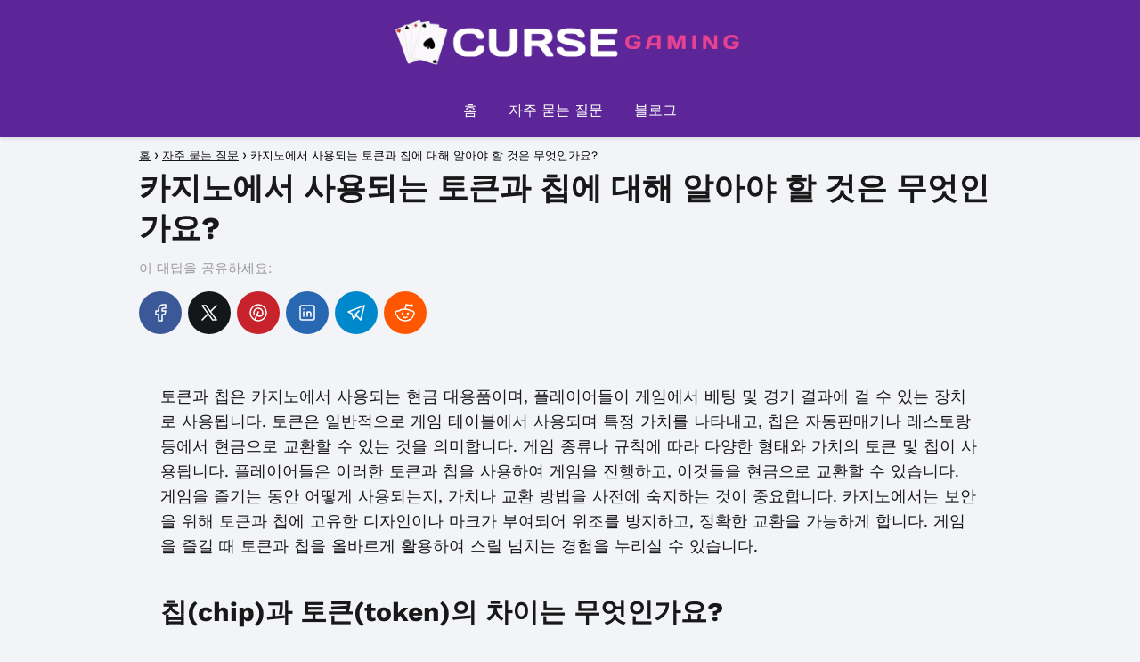

--- FILE ---
content_type: text/html; charset=UTF-8
request_url: https://curse-gaming.com/what-should-i-know-about-tokens-and-chips-used-in-casinos/
body_size: 20031
content:
<!DOCTYPE html>

<html lang="ko-KR" prefix="og: https://ogp.me/ns#" >
	
<head>
	
<meta charset="UTF-8">
<meta name="viewport" content="width=device-width, initial-scale=1.0, maximum-scale=2.0">
<link rel="dns-prefetch" href="https://www.googletagmanager.com">
<link rel="preconnect" href="https://www.googletagmanager.com" crossorigin>

<!-- Rank Math 검색 엔진 최적화 - https://rankmath.com/ -->
<title>카지노에서 사용되는 토큰과 칩에 대해 알아야 할 것은 무엇인가요?</title>
<meta name="description" content="토큰과 칩은 카지노에서 사용되는 현금 대용품이며, 플레이어들이 게임에서 베팅 및 경기 결과에 걸 수 있는 장치로 사용됩니다. 토큰은 일반적으로 게임 테이블에서 사용되며 특정 가치를 나타내고, 칩은 자동판매기나 레스토랑 등에서 현금으로 교환할 수 있는 것을 의미합니다. 게임 종류나"/>
<meta name="robots" content="follow, index, max-snippet:-1, max-video-preview:-1, max-image-preview:large"/>
<link rel="canonical" href="https://curse-gaming.com/what-should-i-know-about-tokens-and-chips-used-in-casinos/" />
<meta property="og:locale" content="ko_KR" />
<meta property="og:type" content="article" />
<meta property="og:title" content="카지노에서 사용되는 토큰과 칩에 대해 알아야 할 것은 무엇인가요?" />
<meta property="og:description" content="토큰과 칩은 카지노에서 사용되는 현금 대용품이며, 플레이어들이 게임에서 베팅 및 경기 결과에 걸 수 있는 장치로 사용됩니다. 토큰은 일반적으로 게임 테이블에서 사용되며 특정 가치를 나타내고, 칩은 자동판매기나 레스토랑 등에서 현금으로 교환할 수 있는 것을 의미합니다. 게임 종류나" />
<meta property="og:url" content="https://curse-gaming.com/what-should-i-know-about-tokens-and-chips-used-in-casinos/" />
<meta property="og:site_name" content="CURSE-GAMING.COM" />
<meta property="article:section" content="자주 묻는 질문" />
<meta property="og:image" content="https://curse-gaming.com/wp-content/uploads/2024/03/featured-curse-gaming-kr.png" />
<meta property="og:image:secure_url" content="https://curse-gaming.com/wp-content/uploads/2024/03/featured-curse-gaming-kr.png" />
<meta property="og:image:width" content="1200" />
<meta property="og:image:height" content="630" />
<meta property="og:image:alt" content="카지노에서 사용되는 토큰과 칩에 대해 알아야 할 것은 무엇인가요?" />
<meta property="og:image:type" content="image/png" />
<meta property="article:published_time" content="2024-03-08T05:17:49-03:00" />
<meta name="twitter:card" content="summary_large_image" />
<meta name="twitter:title" content="카지노에서 사용되는 토큰과 칩에 대해 알아야 할 것은 무엇인가요?" />
<meta name="twitter:description" content="토큰과 칩은 카지노에서 사용되는 현금 대용품이며, 플레이어들이 게임에서 베팅 및 경기 결과에 걸 수 있는 장치로 사용됩니다. 토큰은 일반적으로 게임 테이블에서 사용되며 특정 가치를 나타내고, 칩은 자동판매기나 레스토랑 등에서 현금으로 교환할 수 있는 것을 의미합니다. 게임 종류나" />
<meta name="twitter:image" content="https://curse-gaming.com/wp-content/uploads/2024/03/featured-curse-gaming-kr.png" />
<meta name="twitter:label1" content="작성자" />
<meta name="twitter:data1" content="Minho Kim" />
<meta name="twitter:label2" content="읽을 시간" />
<meta name="twitter:data2" content="1분 미만" />
<script type="application/ld+json" class="rank-math-schema">{"@context":"https://schema.org","@graph":[{"@type":["Person","Organization"],"@id":"https://curse-gaming.com/#person","name":"CURSE-GAMING.COM","logo":{"@type":"ImageObject","@id":"https://curse-gaming.com/#logo","url":"https://curse-gaming.com/wp-content/uploads/2024/02/logo-web-casinofaqs-900x140-1.png","contentUrl":"https://curse-gaming.com/wp-content/uploads/2024/02/logo-web-casinofaqs-900x140-1.png","caption":"CURSE-GAMING.COM","inLanguage":"ko-KR"},"image":{"@type":"ImageObject","@id":"https://curse-gaming.com/#logo","url":"https://curse-gaming.com/wp-content/uploads/2024/02/logo-web-casinofaqs-900x140-1.png","contentUrl":"https://curse-gaming.com/wp-content/uploads/2024/02/logo-web-casinofaqs-900x140-1.png","caption":"CURSE-GAMING.COM","inLanguage":"ko-KR"}},{"@type":"WebSite","@id":"https://curse-gaming.com/#website","url":"https://curse-gaming.com","name":"CURSE-GAMING.COM","publisher":{"@id":"https://curse-gaming.com/#person"},"inLanguage":"ko-KR"},{"@type":"ImageObject","@id":"https://curse-gaming.com/wp-content/uploads/2024/03/featured-curse-gaming-kr.png","url":"https://curse-gaming.com/wp-content/uploads/2024/03/featured-curse-gaming-kr.png","width":"1200","height":"630","inLanguage":"ko-KR"},{"@type":"WebPage","@id":"https://curse-gaming.com/what-should-i-know-about-tokens-and-chips-used-in-casinos/#webpage","url":"https://curse-gaming.com/what-should-i-know-about-tokens-and-chips-used-in-casinos/","name":"\uce74\uc9c0\ub178\uc5d0\uc11c \uc0ac\uc6a9\ub418\ub294 \ud1a0\ud070\uacfc \uce69\uc5d0 \ub300\ud574 \uc54c\uc544\uc57c \ud560 \uac83\uc740 \ubb34\uc5c7\uc778\uac00\uc694?","datePublished":"2024-03-08T05:17:49-03:00","dateModified":"2024-03-08T05:17:49-03:00","isPartOf":{"@id":"https://curse-gaming.com/#website"},"primaryImageOfPage":{"@id":"https://curse-gaming.com/wp-content/uploads/2024/03/featured-curse-gaming-kr.png"},"inLanguage":"ko-KR"},{"@type":"Person","@id":"https://curse-gaming.com/author/admindida/","name":"Minho Kim","url":"https://curse-gaming.com/author/admindida/","image":{"@type":"ImageObject","@id":"https://curse-gaming.com/wp-content/uploads/2024/03/avatar-author.png","url":"https://curse-gaming.com/wp-content/uploads/2024/03/avatar-author.png","caption":"Minho Kim","inLanguage":"ko-KR"}},{"@type":"BlogPosting","headline":"\uce74\uc9c0\ub178\uc5d0\uc11c \uc0ac\uc6a9\ub418\ub294 \ud1a0\ud070\uacfc \uce69\uc5d0 \ub300\ud574 \uc54c\uc544\uc57c \ud560 \uac83\uc740 \ubb34\uc5c7\uc778\uac00\uc694?","datePublished":"2024-03-08T05:17:49-03:00","dateModified":"2024-03-08T05:17:49-03:00","articleSection":"\uc790\uc8fc \ubb3b\ub294 \uc9c8\ubb38","author":{"@id":"https://curse-gaming.com/author/admindida/","name":"Minho Kim"},"publisher":{"@id":"https://curse-gaming.com/#person"},"description":"\ud1a0\ud070\uacfc \uce69\uc740 \uce74\uc9c0\ub178\uc5d0\uc11c \uc0ac\uc6a9\ub418\ub294 \ud604\uae08 \ub300\uc6a9\ud488\uc774\uba70, \ud50c\ub808\uc774\uc5b4\ub4e4\uc774 \uac8c\uc784\uc5d0\uc11c \ubca0\ud305 \ubc0f \uacbd\uae30 \uacb0\uacfc\uc5d0 \uac78 \uc218 \uc788\ub294 \uc7a5\uce58\ub85c \uc0ac\uc6a9\ub429\ub2c8\ub2e4. \ud1a0\ud070\uc740 \uc77c\ubc18\uc801\uc73c\ub85c \uac8c\uc784 \ud14c\uc774\ube14\uc5d0\uc11c \uc0ac\uc6a9\ub418\uba70 \ud2b9\uc815 \uac00\uce58\ub97c \ub098\ud0c0\ub0b4\uace0, \uce69\uc740 \uc790\ub3d9\ud310\ub9e4\uae30\ub098 \ub808\uc2a4\ud1a0\ub791 \ub4f1\uc5d0\uc11c \ud604\uae08\uc73c\ub85c \uad50\ud658\ud560 \uc218 \uc788\ub294 \uac83\uc744 \uc758\ubbf8\ud569\ub2c8\ub2e4. \uac8c\uc784 \uc885\ub958\ub098","name":"\uce74\uc9c0\ub178\uc5d0\uc11c \uc0ac\uc6a9\ub418\ub294 \ud1a0\ud070\uacfc \uce69\uc5d0 \ub300\ud574 \uc54c\uc544\uc57c \ud560 \uac83\uc740 \ubb34\uc5c7\uc778\uac00\uc694?","@id":"https://curse-gaming.com/what-should-i-know-about-tokens-and-chips-used-in-casinos/#richSnippet","isPartOf":{"@id":"https://curse-gaming.com/what-should-i-know-about-tokens-and-chips-used-in-casinos/#webpage"},"image":{"@id":"https://curse-gaming.com/wp-content/uploads/2024/03/featured-curse-gaming-kr.png"},"inLanguage":"ko-KR","mainEntityOfPage":{"@id":"https://curse-gaming.com/what-should-i-know-about-tokens-and-chips-used-in-casinos/#webpage"}}]}</script>
<!-- /Rank Math WordPress SEO 플러그인 -->

<link rel="alternate" type="application/rss+xml" title="CURSE-GAMING.COM &raquo; 피드" href="https://curse-gaming.com/feed/" />
<link rel="alternate" type="application/rss+xml" title="CURSE-GAMING.COM &raquo; 댓글 피드" href="https://curse-gaming.com/comments/feed/" />
<!-- curse-gaming.com is managing ads with Advanced Ads 1.52.1 – https://wpadvancedads.com/ --><script id="curse-ready">
			window.advanced_ads_ready=function(e,a){a=a||"complete";var d=function(e){return"interactive"===a?"loading"!==e:"complete"===e};d(document.readyState)?e():document.addEventListener("readystatechange",(function(a){d(a.target.readyState)&&e()}),{once:"interactive"===a})},window.advanced_ads_ready_queue=window.advanced_ads_ready_queue||[];		</script>
		<style id='wp-img-auto-sizes-contain-inline-css' type='text/css'>
img:is([sizes=auto i],[sizes^="auto," i]){contain-intrinsic-size:3000px 1500px}
/*# sourceURL=wp-img-auto-sizes-contain-inline-css */
</style>
<style id='wp-block-library-inline-css' type='text/css'>
:root{--wp-block-synced-color:#7a00df;--wp-block-synced-color--rgb:122,0,223;--wp-bound-block-color:var(--wp-block-synced-color);--wp-editor-canvas-background:#ddd;--wp-admin-theme-color:#007cba;--wp-admin-theme-color--rgb:0,124,186;--wp-admin-theme-color-darker-10:#006ba1;--wp-admin-theme-color-darker-10--rgb:0,107,160.5;--wp-admin-theme-color-darker-20:#005a87;--wp-admin-theme-color-darker-20--rgb:0,90,135;--wp-admin-border-width-focus:2px}@media (min-resolution:192dpi){:root{--wp-admin-border-width-focus:1.5px}}.wp-element-button{cursor:pointer}:root .has-very-light-gray-background-color{background-color:#eee}:root .has-very-dark-gray-background-color{background-color:#313131}:root .has-very-light-gray-color{color:#eee}:root .has-very-dark-gray-color{color:#313131}:root .has-vivid-green-cyan-to-vivid-cyan-blue-gradient-background{background:linear-gradient(135deg,#00d084,#0693e3)}:root .has-purple-crush-gradient-background{background:linear-gradient(135deg,#34e2e4,#4721fb 50%,#ab1dfe)}:root .has-hazy-dawn-gradient-background{background:linear-gradient(135deg,#faaca8,#dad0ec)}:root .has-subdued-olive-gradient-background{background:linear-gradient(135deg,#fafae1,#67a671)}:root .has-atomic-cream-gradient-background{background:linear-gradient(135deg,#fdd79a,#004a59)}:root .has-nightshade-gradient-background{background:linear-gradient(135deg,#330968,#31cdcf)}:root .has-midnight-gradient-background{background:linear-gradient(135deg,#020381,#2874fc)}:root{--wp--preset--font-size--normal:16px;--wp--preset--font-size--huge:42px}.has-regular-font-size{font-size:1em}.has-larger-font-size{font-size:2.625em}.has-normal-font-size{font-size:var(--wp--preset--font-size--normal)}.has-huge-font-size{font-size:var(--wp--preset--font-size--huge)}.has-text-align-center{text-align:center}.has-text-align-left{text-align:left}.has-text-align-right{text-align:right}.has-fit-text{white-space:nowrap!important}#end-resizable-editor-section{display:none}.aligncenter{clear:both}.items-justified-left{justify-content:flex-start}.items-justified-center{justify-content:center}.items-justified-right{justify-content:flex-end}.items-justified-space-between{justify-content:space-between}.screen-reader-text{border:0;clip-path:inset(50%);height:1px;margin:-1px;overflow:hidden;padding:0;position:absolute;width:1px;word-wrap:normal!important}.screen-reader-text:focus{background-color:#ddd;clip-path:none;color:#444;display:block;font-size:1em;height:auto;left:5px;line-height:normal;padding:15px 23px 14px;text-decoration:none;top:5px;width:auto;z-index:100000}html :where(.has-border-color){border-style:solid}html :where([style*=border-top-color]){border-top-style:solid}html :where([style*=border-right-color]){border-right-style:solid}html :where([style*=border-bottom-color]){border-bottom-style:solid}html :where([style*=border-left-color]){border-left-style:solid}html :where([style*=border-width]){border-style:solid}html :where([style*=border-top-width]){border-top-style:solid}html :where([style*=border-right-width]){border-right-style:solid}html :where([style*=border-bottom-width]){border-bottom-style:solid}html :where([style*=border-left-width]){border-left-style:solid}html :where(img[class*=wp-image-]){height:auto;max-width:100%}:where(figure){margin:0 0 1em}html :where(.is-position-sticky){--wp-admin--admin-bar--position-offset:var(--wp-admin--admin-bar--height,0px)}@media screen and (max-width:600px){html :where(.is-position-sticky){--wp-admin--admin-bar--position-offset:0px}}
:root{--gcbtnbg: #de1414;--gcbtncolor: #ffffff;}

/*# sourceURL=wp-block-library-inline-css */
</style><style id='global-styles-inline-css' type='text/css'>
:root{--wp--preset--aspect-ratio--square: 1;--wp--preset--aspect-ratio--4-3: 4/3;--wp--preset--aspect-ratio--3-4: 3/4;--wp--preset--aspect-ratio--3-2: 3/2;--wp--preset--aspect-ratio--2-3: 2/3;--wp--preset--aspect-ratio--16-9: 16/9;--wp--preset--aspect-ratio--9-16: 9/16;--wp--preset--color--black: #000000;--wp--preset--color--cyan-bluish-gray: #abb8c3;--wp--preset--color--white: #ffffff;--wp--preset--color--pale-pink: #f78da7;--wp--preset--color--vivid-red: #cf2e2e;--wp--preset--color--luminous-vivid-orange: #ff6900;--wp--preset--color--luminous-vivid-amber: #fcb900;--wp--preset--color--light-green-cyan: #7bdcb5;--wp--preset--color--vivid-green-cyan: #00d084;--wp--preset--color--pale-cyan-blue: #8ed1fc;--wp--preset--color--vivid-cyan-blue: #0693e3;--wp--preset--color--vivid-purple: #9b51e0;--wp--preset--gradient--vivid-cyan-blue-to-vivid-purple: linear-gradient(135deg,rgb(6,147,227) 0%,rgb(155,81,224) 100%);--wp--preset--gradient--light-green-cyan-to-vivid-green-cyan: linear-gradient(135deg,rgb(122,220,180) 0%,rgb(0,208,130) 100%);--wp--preset--gradient--luminous-vivid-amber-to-luminous-vivid-orange: linear-gradient(135deg,rgb(252,185,0) 0%,rgb(255,105,0) 100%);--wp--preset--gradient--luminous-vivid-orange-to-vivid-red: linear-gradient(135deg,rgb(255,105,0) 0%,rgb(207,46,46) 100%);--wp--preset--gradient--very-light-gray-to-cyan-bluish-gray: linear-gradient(135deg,rgb(238,238,238) 0%,rgb(169,184,195) 100%);--wp--preset--gradient--cool-to-warm-spectrum: linear-gradient(135deg,rgb(74,234,220) 0%,rgb(151,120,209) 20%,rgb(207,42,186) 40%,rgb(238,44,130) 60%,rgb(251,105,98) 80%,rgb(254,248,76) 100%);--wp--preset--gradient--blush-light-purple: linear-gradient(135deg,rgb(255,206,236) 0%,rgb(152,150,240) 100%);--wp--preset--gradient--blush-bordeaux: linear-gradient(135deg,rgb(254,205,165) 0%,rgb(254,45,45) 50%,rgb(107,0,62) 100%);--wp--preset--gradient--luminous-dusk: linear-gradient(135deg,rgb(255,203,112) 0%,rgb(199,81,192) 50%,rgb(65,88,208) 100%);--wp--preset--gradient--pale-ocean: linear-gradient(135deg,rgb(255,245,203) 0%,rgb(182,227,212) 50%,rgb(51,167,181) 100%);--wp--preset--gradient--electric-grass: linear-gradient(135deg,rgb(202,248,128) 0%,rgb(113,206,126) 100%);--wp--preset--gradient--midnight: linear-gradient(135deg,rgb(2,3,129) 0%,rgb(40,116,252) 100%);--wp--preset--font-size--small: 13px;--wp--preset--font-size--medium: 20px;--wp--preset--font-size--large: 36px;--wp--preset--font-size--x-large: 42px;--wp--preset--spacing--20: 0.44rem;--wp--preset--spacing--30: 0.67rem;--wp--preset--spacing--40: 1rem;--wp--preset--spacing--50: 1.5rem;--wp--preset--spacing--60: 2.25rem;--wp--preset--spacing--70: 3.38rem;--wp--preset--spacing--80: 5.06rem;--wp--preset--shadow--natural: 6px 6px 9px rgba(0, 0, 0, 0.2);--wp--preset--shadow--deep: 12px 12px 50px rgba(0, 0, 0, 0.4);--wp--preset--shadow--sharp: 6px 6px 0px rgba(0, 0, 0, 0.2);--wp--preset--shadow--outlined: 6px 6px 0px -3px rgb(255, 255, 255), 6px 6px rgb(0, 0, 0);--wp--preset--shadow--crisp: 6px 6px 0px rgb(0, 0, 0);}:where(.is-layout-flex){gap: 0.5em;}:where(.is-layout-grid){gap: 0.5em;}body .is-layout-flex{display: flex;}.is-layout-flex{flex-wrap: wrap;align-items: center;}.is-layout-flex > :is(*, div){margin: 0;}body .is-layout-grid{display: grid;}.is-layout-grid > :is(*, div){margin: 0;}:where(.wp-block-columns.is-layout-flex){gap: 2em;}:where(.wp-block-columns.is-layout-grid){gap: 2em;}:where(.wp-block-post-template.is-layout-flex){gap: 1.25em;}:where(.wp-block-post-template.is-layout-grid){gap: 1.25em;}.has-black-color{color: var(--wp--preset--color--black) !important;}.has-cyan-bluish-gray-color{color: var(--wp--preset--color--cyan-bluish-gray) !important;}.has-white-color{color: var(--wp--preset--color--white) !important;}.has-pale-pink-color{color: var(--wp--preset--color--pale-pink) !important;}.has-vivid-red-color{color: var(--wp--preset--color--vivid-red) !important;}.has-luminous-vivid-orange-color{color: var(--wp--preset--color--luminous-vivid-orange) !important;}.has-luminous-vivid-amber-color{color: var(--wp--preset--color--luminous-vivid-amber) !important;}.has-light-green-cyan-color{color: var(--wp--preset--color--light-green-cyan) !important;}.has-vivid-green-cyan-color{color: var(--wp--preset--color--vivid-green-cyan) !important;}.has-pale-cyan-blue-color{color: var(--wp--preset--color--pale-cyan-blue) !important;}.has-vivid-cyan-blue-color{color: var(--wp--preset--color--vivid-cyan-blue) !important;}.has-vivid-purple-color{color: var(--wp--preset--color--vivid-purple) !important;}.has-black-background-color{background-color: var(--wp--preset--color--black) !important;}.has-cyan-bluish-gray-background-color{background-color: var(--wp--preset--color--cyan-bluish-gray) !important;}.has-white-background-color{background-color: var(--wp--preset--color--white) !important;}.has-pale-pink-background-color{background-color: var(--wp--preset--color--pale-pink) !important;}.has-vivid-red-background-color{background-color: var(--wp--preset--color--vivid-red) !important;}.has-luminous-vivid-orange-background-color{background-color: var(--wp--preset--color--luminous-vivid-orange) !important;}.has-luminous-vivid-amber-background-color{background-color: var(--wp--preset--color--luminous-vivid-amber) !important;}.has-light-green-cyan-background-color{background-color: var(--wp--preset--color--light-green-cyan) !important;}.has-vivid-green-cyan-background-color{background-color: var(--wp--preset--color--vivid-green-cyan) !important;}.has-pale-cyan-blue-background-color{background-color: var(--wp--preset--color--pale-cyan-blue) !important;}.has-vivid-cyan-blue-background-color{background-color: var(--wp--preset--color--vivid-cyan-blue) !important;}.has-vivid-purple-background-color{background-color: var(--wp--preset--color--vivid-purple) !important;}.has-black-border-color{border-color: var(--wp--preset--color--black) !important;}.has-cyan-bluish-gray-border-color{border-color: var(--wp--preset--color--cyan-bluish-gray) !important;}.has-white-border-color{border-color: var(--wp--preset--color--white) !important;}.has-pale-pink-border-color{border-color: var(--wp--preset--color--pale-pink) !important;}.has-vivid-red-border-color{border-color: var(--wp--preset--color--vivid-red) !important;}.has-luminous-vivid-orange-border-color{border-color: var(--wp--preset--color--luminous-vivid-orange) !important;}.has-luminous-vivid-amber-border-color{border-color: var(--wp--preset--color--luminous-vivid-amber) !important;}.has-light-green-cyan-border-color{border-color: var(--wp--preset--color--light-green-cyan) !important;}.has-vivid-green-cyan-border-color{border-color: var(--wp--preset--color--vivid-green-cyan) !important;}.has-pale-cyan-blue-border-color{border-color: var(--wp--preset--color--pale-cyan-blue) !important;}.has-vivid-cyan-blue-border-color{border-color: var(--wp--preset--color--vivid-cyan-blue) !important;}.has-vivid-purple-border-color{border-color: var(--wp--preset--color--vivid-purple) !important;}.has-vivid-cyan-blue-to-vivid-purple-gradient-background{background: var(--wp--preset--gradient--vivid-cyan-blue-to-vivid-purple) !important;}.has-light-green-cyan-to-vivid-green-cyan-gradient-background{background: var(--wp--preset--gradient--light-green-cyan-to-vivid-green-cyan) !important;}.has-luminous-vivid-amber-to-luminous-vivid-orange-gradient-background{background: var(--wp--preset--gradient--luminous-vivid-amber-to-luminous-vivid-orange) !important;}.has-luminous-vivid-orange-to-vivid-red-gradient-background{background: var(--wp--preset--gradient--luminous-vivid-orange-to-vivid-red) !important;}.has-very-light-gray-to-cyan-bluish-gray-gradient-background{background: var(--wp--preset--gradient--very-light-gray-to-cyan-bluish-gray) !important;}.has-cool-to-warm-spectrum-gradient-background{background: var(--wp--preset--gradient--cool-to-warm-spectrum) !important;}.has-blush-light-purple-gradient-background{background: var(--wp--preset--gradient--blush-light-purple) !important;}.has-blush-bordeaux-gradient-background{background: var(--wp--preset--gradient--blush-bordeaux) !important;}.has-luminous-dusk-gradient-background{background: var(--wp--preset--gradient--luminous-dusk) !important;}.has-pale-ocean-gradient-background{background: var(--wp--preset--gradient--pale-ocean) !important;}.has-electric-grass-gradient-background{background: var(--wp--preset--gradient--electric-grass) !important;}.has-midnight-gradient-background{background: var(--wp--preset--gradient--midnight) !important;}.has-small-font-size{font-size: var(--wp--preset--font-size--small) !important;}.has-medium-font-size{font-size: var(--wp--preset--font-size--medium) !important;}.has-large-font-size{font-size: var(--wp--preset--font-size--large) !important;}.has-x-large-font-size{font-size: var(--wp--preset--font-size--x-large) !important;}
/*# sourceURL=global-styles-inline-css */
</style>

<style id='classic-theme-styles-inline-css' type='text/css'>
/*! This file is auto-generated */
.wp-block-button__link{color:#fff;background-color:#32373c;border-radius:9999px;box-shadow:none;text-decoration:none;padding:calc(.667em + 2px) calc(1.333em + 2px);font-size:1.125em}.wp-block-file__button{background:#32373c;color:#fff;text-decoration:none}
/*# sourceURL=/wp-includes/css/classic-themes.min.css */
</style>
<link rel='stylesheet' id='asap-style-css' href='https://curse-gaming.com/wp-content/themes/asap/assets/css/main.min.css?ver=01261223' type='text/css' media='all' />
<style id='asap-style-inline-css' type='text/css'>
body {font-family: 'Work Sans', sans-serif !important;background: #F3F4F8;font-weight: 400 !important;}h1,h2,h3,h4,h5,h6 {font-family: 'Work Sans', sans-serif !important;font-weight: 700;line-height: 1.3;}h1 {color:#181818}h2,h5,h6{color:#181818}h3{color:#181818}h4{color:#181818}.article-loop p,.article-loop-featured p,.article-loop h2,.article-loop h3,.article-loop h4,.article-loop-featured h2,.article-loop-featured h3,.article-loop span.entry-title, .related-posts p,.last-post-sidebar p,.woocommerce-loop-product__title {font-family: 'Work Sans', sans-serif !important;font-size: 18px !important;font-weight: 700 !important;}.article-loop .show-extract p,.article-loop .show-extract span {font-family: 'Work Sans', sans-serif !important;font-weight: 400 !important;}a {color: #5c2698;}.the-content .post-index span,.des-category .post-index span {font-size:18px;}.the-content .post-index li,.the-content .post-index a,.des-category .post-index li,.des-category .post-index a,.comment-respond > p > span > a,.asap-pros-cons-title span,.asap-pros-cons ul li span,.woocommerce #reviews #comments ol.commentlist li .comment-text p,.woocommerce #review_form #respond p,.woocommerce .comment-reply-title,.woocommerce form .form-row label, .woocommerce-page form .form-row label {font-size: calc(18px - 2px);}.content-tags a,.tagcloud a {border:1px solid #5c2698;}.content-tags a:hover,.tagcloud a:hover {color: #5c269899;}p,.the-content ul li,.the-content ol li {color: #181818;font-size: 18px;line-height: 1.6;}.comment-author cite,.primary-sidebar ul li a,.woocommerce ul.products li.product .price,span.asap-author,.content-cluster .show-extract span {color: #181818;}.comment-body p,#commentform input,#commentform textarea{font-size: calc(18px - 2px);}.social-title,.primary-sidebar ul li a {font-size: calc(18px - 3px);}.breadcrumb a,.breadcrumb span,.woocommerce .woocommerce-breadcrumb {font-size: calc(18px - 5px);}.content-footer p,.content-footer li,.search-header input:not([type=submit]):not([type=radio]):not([type=checkbox]):not([type=file]) {font-size: calc(18px - 4px) !important;}.search-header input:not([type=submit]):not([type=radio]):not([type=checkbox]):not([type=file]) {border:1px solid #FFFFFF26 !important;}h1 {font-size: 35px;}h2 {font-size: 30px;}h3 {font-size: 25px;}h4 {font-size: 20px;}.site-header,#cookiesbox {background: #5c2698;}.site-header-wc a span.count-number {border:1px solid #FFFFFF;}.content-footer {background: #5c2698;}.comment-respond > p,.area-comentarios ol > p,.error404 .content-loop p + p,.search .content-loop .search-home + p {border-bottom:1px solid #5c2698}.pagination a,.nav-links a,.woocommerce #respond input#submit,.woocommerce a.button, .woocommerce button.button,.woocommerce input.button,.woocommerce #respond input#submit.alt,.woocommerce a.button.alt,.woocommerce button.button.alt,.woocommerce input.button.alt,.wpcf7-form input.wpcf7-submit {background: #5c2698;color: #ffffff !important;}.woocommerce div.product .woocommerce-tabs ul.tabs li.active {border-bottom: 2px solid #5c2698;}.pagination a:hover,.nav-links a:hover {background: #5c2698B3;}.article-loop a span.entry-title{color:#181818 !important;}.article-loop a:hover p,.article-loop a:hover h2,.article-loop a:hover h3,.article-loop a:hover span.entry-title {color: #5c2698 !important;}.article-loop.custom-links a:hover span.entry-title,.asap-loop-horizontal .article-loop a:hover span.entry-title {color: #181818 !important;}#commentform input,#commentform textarea {border: 2px solid #5c2698;font-weight: 400 !important;}.content-loop {max-width: 1000px;}.site-header-content,.site-header-content-top {max-width: 1200px;}.content-footer {max-width: calc(1200px - 32px); }.content-footer-social {background: #5c26981A;}.content-single {max-width: 1000px;}.content-page {max-width: 1050px;}.content-wc {max-width: 980px;}.reply a,.go-top {background: #5c2698;color: #ffffff;}.reply a {border: 2px solid #5c2698;}#commentform input[type=submit] {background: #5c2698;color: #ffffff;}.site-header a,header,header label {color: #FFFFFF;}.content-footer a,.content-footer p,.content-footer .widget-area {color: #FFFFFF;}header .line {background: #FFFFFF;}.site-logo img {max-width: 400px;width:100%;}.content-footer .logo-footer img {max-width: 400px;}.search-header {margin-left: 0px;}.primary-sidebar {width:250px;}p.sidebar-title {font-size:calc(18px + 1px);}.comment-respond > p,.area-comentarios ol > p,.asap-subtitle {font-size:calc(18px + 2px);}.popular-post-sidebar ol a {color:#181818;font-size:calc(18px - 2px);}.popular-post-sidebar ol li:before,.primary-sidebar div ul li:before {border-color: #5c2698;}.search-form input[type=submit] {background:#5c2698;}.search-form {border:2px solid #5c2698;}.sidebar-title:after,.archive .content-loop h1:after {background:#5c2698;}.single-nav .nav-prev a:before, .single-nav .nav-next a:before {border-color:#5c2698;}.single-nav a {color:#181818;font-size:calc(18px - 3px);}.the-content .post-index {border-top:2px solid #5c2698;}.the-content .post-index #show-table {color:#5c2698;font-size: calc(18px - 3px);font-weight: 400;}.the-content .post-index .btn-show {font-size: calc(18px - 3px) !important;}.search-header form {width:300px;}.site-header .site-header-wc svg {stroke:#FFFFFF;}.item-featured {color:#ffffff;background:#5c2698;}.item-new {color:#FFFFFF;background:#e83030;}.asap-style1.asap-popular ol li:before {border:1px solid #181818;}.asap-style2.asap-popular ol li:before {border:2px solid #5c2698;}.checkbox .check-table svg {stroke:#5c2698;}.content-area .article-loop-featured:nth-child(6),.content-cluster .article-loop-featured:nth-child(6){margin-bottom:3rem;}.article-content,#commentform input, #commentform textarea,.reply a,.woocommerce #respond input#submit, .woocommerce #respond input#submit.alt,.woocommerce-address-fields__field-wrapper input,.woocommerce-EditAccountForm input,.wpcf7-form input,.wpcf7-form textarea,.wpcf7-form input.wpcf7-submit {border-radius:5px !important;}.pagination a, .pagination span, .nav-links a {border-radius:50%;min-width:2.5rem;}.reply a {padding:6px 8px !important;}.asap-icon,.asap-icon-single {border-radius:50%;}.asap-icon{margin-right:1px;padding:.6rem !important;}.content-footer-social {border-top-left-radius:5px;border-top-right-radius:5px;}.item-featured,.item-new {border-radius:2px;}.content-item-category > span {border-top-left-radius: 3px;border-top-right-radius: 3px;}.woocommerce span.onsale,.woocommerce a.button,.woocommerce button.button, .woocommerce input.button, .woocommerce a.button.alt, .woocommerce button.button.alt, .woocommerce input.button.alt,.product-gallery-summary .quantity input,#add_payment_method table.cart input,.woocommerce-cart table.cart input, .woocommerce-checkout table.cart input,.woocommerce div.product form.cart .variations select {border-radius:2rem !important;}.search-home input {border-radius:2rem !important;padding: 0.875rem 1.25rem !important;}.search-home button.s-btn {margin-right:1.25rem !important;}#cookiesbox p,#cookiesbox a {color: #FFFFFF;}#cookiesbox button {background: #FFFFFF;color:#5c2698;}@media (max-width: 1050px) and (min-width:481px) {.article-loop-featured .article-image-featured {border-radius: 5px !important;}}@media (min-width:1050px) { ul.sub-menu,ul.sub-menu li {border-radius:5px;}.search-header input {border-radius:2rem !important;padding: 0 0 0 .85rem !important;}.search-header button.s-btn {width:2.65rem !important;}.site-header .asap-icon svg { stroke: #FFFFFF !important;}.home .content-loop {padding-top: 1.75rem;}.primary-sidebar .article-image-featured {border-radius:5px !important;}}.article-content {height:196px;}.content-thin .content-cluster .article-content {height:160px !important;}.last-post-sidebar .article-content {height: 140px;margin-bottom: 8px}.related-posts .article-content {height: 120px;}.asap-box-design .article-content:not(.asap-box-design .last-post-sidebar .article-content) {min-height:196px;}.asap-box-design .related-posts .article-content {min-height:120px !important;}.asap-box-design .content-thin .content-cluster .article-content {heigth:160px !important;min-height:160px !important;}@media (max-width:1050px) { .last-post-sidebar .article-content,.related-posts .article-content {height: 150px !important}}@media (max-width: 480px) {.article-content {height: 180px}}@media (min-width:480px){.asap-loop-horizontal .content-thin .asap-columns-1 .content-cluster .article-image,.asap-loop-horizontal .content-thin .asap-columns-1 .content-cluster .article-content {height:100% !important;}.asap-loop-horizontal .asap-columns-1 .article-image:not(.asap-loop-horizontal .last-post-sidebar .asap-columns-1 .article-image), .asap-loop-horizontal .asap-columns-1 .article-content:not(.asap-loop-horizontal .last-post-sidebar .asap-columns-1 .article-content) {height:100% !important;}.asap-loop-horizontal .asap-columns-2 .article-image,.asap-loop-horizontal .asap-columns-2 .article-content,.asap-loop-horizontal .content-thin .asap-columns-2 .content-cluster .article-image,.asap-loop-horizontal .content-thin .asap-columns-2 .content-cluster .article-content {min-height:140px !important;height:100% !important;}.asap-loop-horizontal .asap-columns-3 .article-image,.asap-loop-horizontal .asap-columns-3 .article-content,.asap-loop-horizontal .content-thin .asap-columns-3 .content-cluster .article-image,.asap-loop-horizontal .content-thin .asap-columns-3 .content-cluster .article-content {min-height:120px !important;height:100% !important;}.asap-loop-horizontal .asap-columns-4 .article-image,.asap-loop-horizontal .asap-columns-4 .article-content,.asap-loop-horizontal .content-thin .asap-columns-4 .content-cluster .article-image,.asap-loop-horizontal .content-thin .asap-columns-4.content-cluster .article-content {min-height:100px !important;height:100% !important;}.asap-loop-horizontal .asap-columns-5 .article-image,.asap-loop-horizontal .asap-columns-5 .article-content,.asap-loop-horizontal .content-thin .asap-columns-5 .content-cluster .article-image,.asap-loop-horizontal .content-thin .asap-columns-5 .content-cluster .article-content {min-height:90px !important;height:100% !important;}}.article-loop .article-image,.article-loop a p,.article-loop img,.article-image-featured,input,textarea,a { transition:all .2s; }.article-loop:hover .article-image,.article-loop:hover img{transform:scale(1.05) }.the-content .post-index {background:#5c26981A !important;border:1px solid #5c2698 !important;}.the-content .post-index .checkbox .check-table svg {stroke-width:1 !important;}@media(max-width: 480px) {h1, .archive .content-loop h1 {font-size: calc(35px - 8px);}h2 {font-size: calc(30px - 4px);}h3 {font-size: calc(25px - 4px);}}@media(min-width:1050px) {.content-thin {width: calc(95% - 250px);}#menu>ul {font-size: calc(18px - 2px);} #menu ul .menu-item-has-children:after {border: solid #FFFFFF;border-width: 0 2px 2px 0;}}@media(max-width:1050px) {#menu ul li .sub-menu li a:hover { color:#5c2698 !important;}#menu ul>li ul>li>a{font-size: calc(18px - 2px);}} .asap-box-design .last-post-sidebar .article-content { min-height:140px;}.asap-box-design .last-post-sidebar .article-loop {margin-bottom:.85rem !important;} .asap-box-design .last-post-sidebar article:last-child { margin-bottom:2rem !important;}.the-content ul:not(#index-table) li::marker {color: #5c2698;}.the-content ol:not(.post-index ol) > li::before {content: counter(li);counter-increment: li;left: -1.5em;top: 65%;color:#ffffff;background: #5c2698;height: 1.4em;min-width: 1.22em;padding: 1px 1px 1px 2px;border-radius: 6px;border: 1px solid #5c2698;line-height: 1.5em;font-size: 22px;text-align: center;font-weight: normal;float: left !important;margin-right: 16px;margin-top: 8px;}.the-content ol:not(.post-index ol) {counter-reset: li;list-style: none;padding: 0;margin-bottom: 2rem;text-shadow: 0 1px 0 rgb(255 255 255 / 50%);}.the-content ol:not(.post-index ol) > li {position: relative;display: block;padding: 0.5rem 0 0;margin: 0.5rem 0 1.25rem !important;border-radius: 10px;text-decoration: none;margin-left: 2px;}.asap-date-loop {font-size: calc(18px - 5px) !important;text-align:left;}.asap-box-design .asap-box-container,.asap-loop-horizontal .asap-box-container{flex-direction:column;justify-content:center;align-items: flex-start !important;}.asap-box-design .article-loop .show-extract p {margin-top:6px;margin-bottom:0 !important;}.asap-box-design .article-loop .show-extract span.asap-read-more {margin-top:14px !important;margin-bottom:0 !important;display:block;}.asap-box-design .asap-box-container{justify-content: flex-start !important;}.asap-box-design .related-posts .asap-box-container{justify-content:center !important;}.asap-box-design .asap-box-container p,.asap-box-design .asap-box-container>span,.asap-box-design .asap-box-container h2,.asap-box-design .asap-box-container h3 {padding-bottom:.9rem !important;}.article-loop p:not(.last-post-sidebar .article-loop p),.article-loop h2,.article-loop h3,.article-loop h4,.article-loop .entry-title:not(.last-post-sidebar .article-loop .entry-title) {text-align: left !important;margin-bottom:6px !important;padding:0 10px 0 0 !important;}.article-loop .show-extract p {font-size: calc(18px - 2px) !important;}@media (min-width:800px) {.article-loop {margin-bottom:1rem !important;}.related-posts .article-loop {margin-bottom:0 !important;}}.asap-box-design .asap-box-container:not(.asap-box-design .last-post-sidebar .asap-box-container) {padding:1.5rem;}.the-content h2:before,.the-content h2 span:before {margin-top: -70px;height: 70px; }.asap-content-logo-top {background: #5c2698;}.site-header-content{justify-content:center;}@media (max-width: 1050px){.site-logo img{max-height:36px;}#menu { margin-top: 60px;}.asap-content-logo-top {padding: 0 1rem !important;z-index: 9999;width: 100%;height:60px;}}.asap-content-logo-top {padding:1rem;}.site-header-content-top {flex-direction:column;justify-content:center;}@media (max-width: 1050px){.asap-content-logo-top {position:fixed;}}.content-footer .widget-area {padding-right:2rem;}footer {background: #5c2698;}.content-footer {padding:20px;}.content-footer p.widget-title {margin-bottom:10px;}.content-footer .logo-footer {width:100%;align-items:flex-start;}.content-footer-social {width: 100%;}.content-single,content-page {margin-bottom:2rem;}.content-footer-social > div {max-width: calc(1200px - 32px);margin:0 auto;}@media (min-width:1050px) {.content-footer {padding:30px 0;}.content-footer .logo-footer {margin:0 1rem 0 0 !important;padding-right:2rem !important;}}@media (max-width:1050px) {.content-footer .logo-footer {margin:0 0 1rem 0 !important;}.content-footer .widget-area {margin-top:2rem !important;}} .asap-box-design .the-content .post-index { background:#F3F4F8 !important;}.asap-box-design .asap-user-comment-text {background:#F3F4F8;}.asap-box-design .asap-user-comment-text:before {border-bottom: 8px solid #F3F4F8;}.asap-box-design .asap-show-desc .asap-box-container {flex-direction:column;justify-content:flex-start !important;align-items: flex-start !important;padding:1.5rem;}.asap-box-design .asap-show-desc .asap-box-container .show-extract span {margin-top:6px;margin-bottom:0 !important;}.asap-box-design .article-loop.asap-show-desc span.entry-title {text-align:left !important;padding:0 !important;margin-bottom: 8px !important;padding: 0 10px 0 0 !important;}@media (max-width: 1050px) {header label {width: 64px;height: 64px;position: fixed;padding:0;right: 1.5rem;bottom: 5rem;border-radius: 50%;-webkit-box-shadow: 0px 4px 8px 0px rgba(0,0,0,0.5);box-shadow: 0px 4px 8px 0px rgba(0,0,0,0.5);background-color: #fff;-webkit-transition: 300ms ease all;transition: 300ms ease all;z-index:101;display: flex; align-items: center;}.site-header-content {justify-content: center;}.line {background:#282828 !important;}.circle {margin:0 auto;width: 24px;height: 24px;}}.search-header input {background:#FFFFFF !important;}.search-header button.s-btn,.search-header input::placeholder {color: #484848 !important;opacity:1 !important;}.search-header button.s-btn:hover {opacity:.7 !important;}.search-header input:not([type=submit]):not([type=radio]):not([type=checkbox]):not([type=file]) {border-color: #FFFFFF !important;}
/*# sourceURL=asap-style-inline-css */
</style>

<link rel='shortlink' href='https://curse-gaming.com/?p=2080' />
		<!-- Custom Logo: hide header text -->
		<style id="custom-logo-css" type="text/css">
			.site-title, .site-description {
				position: absolute;
				clip-path: inset(50%);
			}
		</style>
		<!-- Google tag (gtag.js) -->
<script async src="https://www.googletagmanager.com/gtag/js?id=G-F6LY5D026Q"></script>
<script>
  window.dataLayer = window.dataLayer || [];
  function gtag(){dataLayer.push(arguments);}
  gtag('js', new Date());

  gtag('config', 'G-F6LY5D026Q');
</script>

<meta name="theme-color" content="#5c2698"><style>@font-face {
            font-family: "Work Sans";
            font-style: normal;
            font-weight: 400;
            src: local(""),
            url("https://curse-gaming.com/wp-content/themes/asap/assets/fonts/work-sans-400.woff2") format("woff2"),
            url("https://curse-gaming.com/wp-content/themes/asap/assets/fonts/work-sans-400.woff") format("woff");
            font-display: swap;
        } @font-face {
            font-family: "Work Sans";
            font-style: normal;
            font-weight: 700;
            src: local(""),
            url("https://curse-gaming.com/wp-content/themes/asap/assets/fonts/work-sans-700.woff2") format("woff2"),
            url("https://curse-gaming.com/wp-content/themes/asap/assets/fonts/work-sans-700.woff") format("woff");
            font-display: swap;
        } </style>


<!-- Schema: Organization -->

<script type="application/ld+json">
	{"@context":"http:\/\/schema.org","@type":"Organization","name":"CURSE-GAMING.COM","alternateName":"\uce74\uc9c0\ub178 \uc138\uacc4\uc5d0 \ub300\ud55c \uc790\uc8fc \ubb3b\ub294 \uc9c8\ubb38\ub4e4","url":"https:\/\/curse-gaming.com","logo":"https:\/\/curse-gaming.com\/wp-content\/uploads\/2024\/03\/logo-curse-gaming.png"}</script>


<!-- Schema: Article -->

    <script type="application/ld+json">
        {"@context":"https:\/\/schema.org","@type":"Article","mainEntityOfPage":{"@type":"WebPage","@id":"https:\/\/curse-gaming.com\/what-should-i-know-about-tokens-and-chips-used-in-casinos\/"},"headline":"\uce74\uc9c0\ub178\uc5d0\uc11c \uc0ac\uc6a9\ub418\ub294 \ud1a0\ud070\uacfc \uce69\uc5d0 \ub300\ud574 \uc54c\uc544\uc57c \ud560 \uac83\uc740 \ubb34\uc5c7\uc778\uac00\uc694?","author":{"@type":"Person","name":"Minho Kim","sameAs":"https:\/\/curse-gaming.com\/author\/admindida\/"},"publisher":{"@type":"Organization","name":"CURSE-GAMING.COM","logo":{"@type":"ImageObject","url":"https:\/\/curse-gaming.com\/wp-content\/uploads\/2024\/03\/logo-curse-gaming.png"}},"datePublished":"2024-03-08 05:17","dateModified":"2024-03-08 05:17"}    </script>



<!-- Schema: Search -->

    <script type="application/ld+json">
        {"@context":"https:\/\/schema.org","@type":"WebSite","url":"https:\/\/curse-gaming.com","potentialAction":{"@type":"SearchAction","target":{"@type":"EntryPoint","urlTemplate":"https:\/\/curse-gaming.com\/?s={s}"},"query-input":"required name=s"}}    </script>




<!-- Schema: Video -->


<link rel="icon" href="https://curse-gaming.com/wp-content/uploads/2024/03/cropped-icono-curse-gaming-32x32.png" sizes="32x32" />
<link rel="icon" href="https://curse-gaming.com/wp-content/uploads/2024/03/cropped-icono-curse-gaming-192x192.png" sizes="192x192" />
<link rel="apple-touch-icon" href="https://curse-gaming.com/wp-content/uploads/2024/03/cropped-icono-curse-gaming-180x180.png" />
<meta name="msapplication-TileImage" content="https://curse-gaming.com/wp-content/uploads/2024/03/cropped-icono-curse-gaming-270x270.png" />
<link rel='stylesheet' id='awesome-styles-css' href='https://cdnjs.cloudflare.com/ajax/libs/font-awesome/5.14.0/css/all.min.css?ver=6.9' type='text/css' media='all' />
</head>
	
<body class="wp-singular single postid-2080 wp-theme-asap asap-box-design aa-prefix-curse-">
	
	
<div id="menu-overlay"></div>
	
	
	


<div class="asap-content-logo-top">
	
	<div class="site-header-content-top">
		
				
	<div class="site-logo"><a href="https://curse-gaming.com/" class="custom-logo-link" rel="home"><img width="900" height="140" src="https://curse-gaming.com/wp-content/uploads/2024/03/logo-curse-gaming.png" class="custom-logo" alt="CURSE-GAMING.COM" decoding="async" fetchpriority="high" srcset="https://curse-gaming.com/wp-content/uploads/2024/03/logo-curse-gaming.png 900w, https://curse-gaming.com/wp-content/uploads/2024/03/logo-curse-gaming-300x47.png 300w, https://curse-gaming.com/wp-content/uploads/2024/03/logo-curse-gaming-768x119.png 768w" sizes="(max-width: 900px) 100vw, 900px" /></a></div>

		
		
	
	</div>
	
</div>
		
	
<header class="site-header">

	<div class="site-header-content">
		
						
			
		
		

<div>
	
		
	<input type="checkbox" id="btn-menu" />
	
	<label id="nav-icon" for="btn-menu">

		<div class="circle nav-icon">

			<span class="line top"></span>
			<span class="line middle"></span>
			<span class="line bottom"></span>

		</div>
		
	</label>
	
	
	<nav id="menu" itemscope="itemscope" itemtype="http://schema.org/SiteNavigationElement" role="navigation"  class="asap-float"  >
		
		
		<div class="search-responsive">

			<form action="https://curse-gaming.com/" method="get">
				
				<input autocomplete="off" id="search-menu" placeholder="검색" value="" name="s" required>
				
												
				<button class="s-btn" type="submit" aria-label="Search">
					<svg xmlns="http://www.w3.org/2000/svg" viewBox="0 0 24 24">
						<circle cx="11" cy="11" r="8"></circle>
						<line x1="21" y1="21" x2="16.65" y2="16.65"></line>
					</svg>
				</button>
				
			</form>	

		</div>

		
		<ul id="menu-header" class="header-menu"><li id="menu-item-1034" class="menu-item menu-item-type-post_type menu-item-object-page menu-item-home menu-item-1034"><a href="https://curse-gaming.com/" itemprop="url">홈</a></li>
<li id="menu-item-211" class="menu-item menu-item-type-taxonomy menu-item-object-category current-post-ancestor current-menu-parent current-post-parent menu-item-211"><a href="https://curse-gaming.com/faqs/" itemprop="url">자주 묻는 질문</a></li>
<li id="menu-item-4528" class="menu-item menu-item-type-taxonomy menu-item-object-category menu-item-4528"><a href="https://curse-gaming.com/%eb%b8%94%eb%a1%9c%ea%b7%b8/" itemprop="url">블로그</a></li>
</ul>		
				
	</nav> 
	
</div>					
	</div>
	
</header>



<main class="content-single">
	
			
			
		
					
	<article class="article-full">
				
		
		
	
		
		<div role="navigation" aria-label="Breadcrumbs" class="breadcrumb-trail breadcrumbs" itemprop="breadcrumb"><ul class="breadcrumb" itemscope itemtype="http://schema.org/BreadcrumbList"><meta name="numberOfItems" content="3" /><meta name="itemListOrder" content="Ascending" /><li itemprop="itemListElement" itemscope itemtype="http://schema.org/ListItem" class="trail-item trail-begin"><a href="https://curse-gaming.com/" rel="home" itemprop="item"><span itemprop="name">홈</span></a><meta itemprop="position" content="1" /></li><li itemprop="itemListElement" itemscope itemtype="http://schema.org/ListItem" class="trail-item"><a href="https://curse-gaming.com/faqs/" itemprop="item"><span itemprop="name">자주 묻는 질문</span></a><meta itemprop="position" content="2" /></li><li itemprop="itemListElement" itemscope itemtype="http://schema.org/ListItem" class="trail-item trail-end"><span itemprop="name">카지노에서 사용되는 토큰과 칩에 대해 알아야 할 것은 무엇인가요?</span><meta itemprop="position" content="3" /></li></ul></div>
		<h1>카지노에서 사용되는 토큰과 칩에 대해 알아야 할 것은 무엇인가요?</h1>
			
		
		
		
		<div class="social-buttons-top">
		
			
<span class="social-title">이 대답을 공유하세요:</span>


<div class="social-buttons flexbox">
		
		
	<a title="Facebook" href="https://www.facebook.com/sharer/sharer.php?u=https://curse-gaming.com/what-should-i-know-about-tokens-and-chips-used-in-casinos/" class="asap-icon-single icon-facebook" target="_blank" rel="nofollow noopener"><svg xmlns="http://www.w3.org/2000/svg" viewBox="0 0 24 24"><path stroke="none" d="M0 0h24v24H0z" fill="none"/><path d="M7 10v4h3v7h4v-7h3l1 -4h-4v-2a1 1 0 0 1 1 -1h3v-4h-3a5 5 0 0 0 -5 5v2h-3" /></svg></a>
	
		
		
	<a title="Facebook Messenger" href="fb-messenger://share/?link=https://curse-gaming.com/what-should-i-know-about-tokens-and-chips-used-in-casinos/" class="asap-icon-single icon-facebook-m" target="_blank" rel="nofollow noopener"><svg xmlns="http://www.w3.org/2000/svg" viewBox="0 0 24 24"><path stroke="none" d="M0 0h24v24H0z" fill="none"/><path d="M3 20l1.3 -3.9a9 8 0 1 1 3.4 2.9l-4.7 1" /><path d="M8 13l3 -2l2 2l3 -2" /></svg></a>
	
			
	
		
	<a title="X" href="https://twitter.com/intent/tweet?text=카지노에서 사용되는 토큰과 칩에 대해 알아야 할 것은 무엇인가요?&url=https://curse-gaming.com/what-should-i-know-about-tokens-and-chips-used-in-casinos/" class="asap-icon-single icon-twitter" target="_blank" rel="nofollow noopener" viewBox="0 0 24 24"><svg xmlns="http://www.w3.org/2000/svg" viewBox="0 0 24 24" fill="none" stroke-linecap="round" stroke-linejoin="round"><path stroke="none" d="M0 0h24v24H0z" fill="none"/><path d="M4 4l11.733 16h4.267l-11.733 -16z" /><path d="M4 20l6.768 -6.768m2.46 -2.46l6.772 -6.772" /></svg></a>
	
		
	
		
	<a title="Pinterest" href="https://pinterest.com/pin/create/button/?url=https://curse-gaming.com/what-should-i-know-about-tokens-and-chips-used-in-casinos/&media=" class="asap-icon-single icon-pinterest" target="_blank" rel="nofollow noopener"><svg xmlns="http://www.w3.org/2000/svg" viewBox="0 0 24 24"><path stroke="none" d="M0 0h24v24H0z" fill="none"/><line x1="8" y1="20" x2="12" y2="11" /><path d="M10.7 14c.437 1.263 1.43 2 2.55 2c2.071 0 3.75 -1.554 3.75 -4a5 5 0 1 0 -9.7 1.7" /><circle cx="12" cy="12" r="9" /></svg></a>
	
		
	
		
			
		
	<a title="LinkedIn" href="https://www.linkedin.com/shareArticle?mini=true&url=https://curse-gaming.com/what-should-i-know-about-tokens-and-chips-used-in-casinos/&title=카지노에서 사용되는 토큰과 칩에 대해 알아야 할 것은 무엇인가요?" class="asap-icon-single icon-linkedin" target="_blank" rel="nofollow noopener"><svg xmlns="http://www.w3.org/2000/svg" viewBox="0 0 24 24"><path stroke="none" d="M0 0h24v24H0z" fill="none"/><rect x="4" y="4" width="16" height="16" rx="2" /><line x1="8" y1="11" x2="8" y2="16" /><line x1="8" y1="8" x2="8" y2="8.01" /><line x1="12" y1="16" x2="12" y2="11" /><path d="M16 16v-3a2 2 0 0 0 -4 0" /></svg></a>	
	
			
		
	<a title="Telegram" href="https://t.me/share/url?url=https://curse-gaming.com/what-should-i-know-about-tokens-and-chips-used-in-casinos/&text=카지노에서 사용되는 토큰과 칩에 대해 알아야 할 것은 무엇인가요?" class="asap-icon-single icon-telegram" target="_blank" rel="nofollow noopener"><svg xmlns="http://www.w3.org/2000/svg" viewBox="0 0 24 24"><path stroke="none" d="M0 0h24v24H0z" fill="none"/><path d="M15 10l-4 4l6 6l4 -16l-18 7l4 2l2 6l3 -4" /></svg></a>	

		
	
		
	
		
		
	<a title="Reddit" href="http://reddit.com/submit?url=https://curse-gaming.com/what-should-i-know-about-tokens-and-chips-used-in-casinos/&amp;title=카지노에서 사용되는 토큰과 칩에 대해 알아야 할 것은 무엇인가요?" class="asap-icon-single icon-reddit" target="_blank" rel="nofollow noopener"><svg xmlns="http://www.w3.org/2000/svg"viewBox="0 0 24 24"><path stroke="none" d="M0 0h24v24H0z" fill="none"/><path d="M12 8c2.648 0 5.028 .826 6.675 2.14a2.5 2.5 0 0 1 2.326 4.36c0 3.59 -4.03 6.5 -9 6.5c-4.875 0 -8.845 -2.8 -9 -6.294l-1 -.206a2.5 2.5 0 0 1 2.326 -4.36c1.646 -1.313 4.026 -2.14 6.674 -2.14z" /><path d="M12 8l1 -5l6 1" /><circle cx="19" cy="4" r="1" /><circle cx="9" cy="13" r=".5" fill="currentColor" /><circle cx="15" cy="13" r=".5" fill="currentColor" /><path d="M10 17c.667 .333 1.333 .5 2 .5s1.333 -.167 2 -.5" /></svg></a>	
	
		
	
</div>
		</div>

					

	

	
	
	

	

	

	

		
		
		
	
	<div class="asap-content-box">
			
			
		

	
	<div class="the-content">
	
	<p>토큰과 칩은 카지노에서 사용되는 현금 대용품이며, 플레이어들이 게임에서 베팅 및 경기 결과에 걸 수 있는 장치로 사용됩니다. 토큰은 일반적으로 게임 테이블에서 사용되며 특정 가치를 나타내고, 칩은 자동판매기나 레스토랑 등에서 현금으로 교환할 수 있는 것을 의미합니다. 게임 종류나 규칙에 따라 다양한 형태와 가치의 토큰 및 칩이 사용됩니다. 플레이어들은 이러한 토큰과 칩을 사용하여 게임을 진행하고, 이것들을 현금으로 교환할 수 있습니다. 게임을 즐기는 동안 어떻게 사용되는지, 가치나 교환 방법을 사전에 숙지하는 것이 중요합니다. 카지노에서는 보안을 위해 토큰과 칩에 고유한 디자인이나 마크가 부여되어 위조를 방지하고, 정확한 교환을 가능하게 합니다. 게임을 즐길 때 토큰과 칩을 올바르게 활용하여 스릴 넘치는 경험을 누리실 수 있습니다.</p>
<h2>칩(chip)과 토큰(token)의 차이는 무엇인가요?</h2>
<p>칩과 토큰의 차이점은 그 사용 목적에 있습니다. 칩은 데이터를 저장하거나 처리하는 반면, 토큰은 암호화 되어 안전한 통신이나 인증을 위해 사용됩니다.</p>
<h2>카지노 칩은 가치가 있나요?</h2>
<p>카지노 칩은 사용되는 카지노나 게임에 따라 가치가 다릅니다. 일부 카지노 칩은 현금으로 교환되거나 다른 보상으로 사용될 수 있지만, 일부는 단순히 게임 내에서만 사용됩니다. 따라서 카지노 칩의 실제 가치는 그 용도와 규칙에 따라 달라집니다.</p>
<h2>카지노 칩은 어떻게 읽나요?</h2>
<p>카지노 칩을 읽는 방법은 간단합니다. 칩에는 값어치 또는 총액이 표시되어 있으며, 일반적으로 그림과 숫자로 표시됩니다. 따라서 각 칩의 가치를 알고, 그 값을 꼼꼼히 확인하면 됩니다. 이외에도 칩의 색이나 디자인도 해당 칩의 가치를 구별하는 데 도움이 될 수 있습니다.그러므로 카지노 칩을 읽는 방법은 가치를 확인하고, 각 칩의 특징에 주의를 기울이는 것입니다.</p>
<h2>카지노에서 칩이 어떻게 작동하나요?</h2>
<p>칩은 카지노에서 현금으로 교환되는 가치를 나타내는 작은 원반이며, 게임 중에 베팅하기 쉽도록 사용됩니다. 각 칩은 고유한 색상 또는 디자인을 가지고 있어 혼란을 방지하고 모든 플레이어가 게임의 규칙을 따르도록 돕습니다. 이러한 칩은 현금처럼 사용되지만, 카지노를 떠나면 현금으로 환불받을 수 없습니다. 칩을 사용함으로써 카지노는 보안과 관리를 향상시키고 베팅의 흐름을 원활하게 합니다.</p>
<h2>카지노가 칩을 환급하는 것을 거절할 수 있나요?</h2>
<p>예, 카지노는 플레이어에게 칩을 교환해 주지 않을 수 있습니다. 이것은 보안, 부정행위 또는 칩이 위조되었을 가능성이 있는 경우에 발생할 수 있습니다. 카지노가 이를 결정하는 이유는 카지노 정책과 규정, 그리고 법적 요구에 근거합니다. 이러한 결정은 플레이어에게 공정하게 처리되도록 하는 것이 중요합니다.</p>
<h2>카지노에서 칩을 어떻게 지불하나요?</h2>
<p>카지노에서 칩을 구입하는 방법은 현금 또는 신용카드로 지불하거나 은행이나 지점에서 자금을 전송하여 포인트를 사용하는 것입니다. 일부 카지노에서는 전자 지불 시스템 또는 사회적 지불 응용 프로그램을 사용할 수도 있습니다.</p>
<h2>어떻게 도박 칩이 작동합니까?</h2>
<p>도박 칩은 카지노에서 현금 대신 사용되는 것으로, 도박 게임에서 베팅을 나타냅니다. 각 칩에는 가치가 있으며, 승리하면 해당 가치를 현금으로 교환할 수 있습니다. 칩은 미니멀한 디자인으로 혼란을 방지하며 쉽게 취급할 수 있습니다. 일반적으로 칩의 색과 디자인은 그 가치를 나타내며, 카지노에서만 사용할 수 있습니다. 함께 사용하기 때문에 도박 환경을 간편하고 흥미롭게 만듭니다.</p>
<h2>카지노에서 칩을 가지고 나갈 수 있나요?</h2>
<p>최선의 전략은 돈을 더 벌어들인 후 칩을 현금으로 환전하는 것입니다. 칩을 그대로 가져가는 것은 허용되지 않을 수 있습니다. 사용자의 응향 때까지 진행하는 것이 가장 안전한 방법입니다.</p>
				
	
	</div>

	
	</div>
			
	
		
				<div class="ads-asap ads-asap-aligncenter">

				⚠️ <a href="https://curse-gaming.com/ingles/takedown/">Request for removal</a> | Reference: <a href="#"><a href='https://www.instagram.com/' target='_blank' rel='nofollow'>instagram.com</a></a>


</br></br>
<h2>최고의 카지노 사이트 추천 목록 TOP 10</h2>
<div class="curse-adlabel">Advertisements</div><style scoped>.gc-offer-listing *{box-sizing:border-box}.gc-offer-listing{position:relative;margin-bottom:30px}.gc-offer-listing .gc-offer-listing__title{margin:0 0 15px;color:#333;font-size:20px;font-weight:700;line-height:28px}.gc-offer-listing .gc-offer-listing__title a{text-decoration:none}.gc-offer-listing .gc-offer-listing__copy{line-height:22px;font-size:15px}.gc-offer-listing .gc-offer-listing__read-more{display:block;color:#334dfe;font-size:13px;cursor:pointer;margin-top:6px;line-height:18px}.gc-offer-listing .blockstyle,.gc-offer-listing .gc_offer_coupon{display:block}.gc-offer-listing .gc-list-badge{position:absolute;top:0;left:0;z-index:20;background-color:#334dfe;padding:7px 12px 7px 15px;line-height:16px;color:#fff}.gc-offer-listing .gc-list-badge-title{font-size:14px}.gc-offer-listing .gc-list-badge-arrow{content:"";display:block;width:0;height:0;border:15px solid #334dfe;border-top-width:30px;border-left-width:0;border-bottom-color:transparent;border-right-color:transparent;position:absolute;right:-15px;top:0}.gc-offer-listing .btn_offer_block{margin:0 auto;display:block;font-size:18px;line-height:20px;padding:13px 20px;text-transform:uppercase;background:none var(--gcbtnbg);color:var(--gcbtncolor);border-radius:4px;font-weight:700;border:none;text-decoration:none}.gc-offer-listing .gc_offer_coupon{display:flex;align-items:center;vertical-align:top;cursor:pointer;border:1px dashed green;text-align:center;position:relative;font-size:14px;clear:both;line-height:18px;background-color:#e9ffdd;color:green;border-radius:4px;margin-top:12px}.gc-offer-listing .gc_offer_coupon:hover{border:1px dashed #000}.gc-offer-listing .gc_offer_coupon:hover svg{color:#000}.gc-offer-listing .gc_offer_coupon svg{font-size:14px;padding:6px 6px 6px 0;width:35px;fill:#007501}.gc-offer-listing .gc_offer_coupon .coupon_text{width:100%;background:none transparent;border:none;text-align:center;padding:6px 15px;font-size:16px;color:green}.gc-offer-listing .gc_offer_coupon.expired_coupon{border:1px dashed grey;background:#d3d3d3;color:grey}.gc-offer-listing .gc_offer_coupon.expired_coupon .coupon_text{text-decoration:line-through}.gc-offer-listing .gc_offer_coupon.expired_coupon svg{display:none}.gc-offer-listing-item{width:100%;margin-top:20px;position:relative}.gc-offer-listing-item:first-of-type{margin-top:0}.gc-offer-listing-item .gc-offer-listing-item__wrapper{box-shadow:inset 0 0 0 1px rgba(206,206,206,.4);background:#fff}.gc-offer-listing-image{position:relative;display:flex;align-items:center;width:100%;text-align:center}.gc-offer-listing-image figure{position:relative;display:flex!important;justify-content:center;align-items:center;margin:0 auto;width:100%;height:100%;border-radius:4px}.gc-offer-listing-image img{max-height:100%;border-radius:4px;object-fit:scale-down;flex:0 0 auto;max-height:120px}.gc-offer-listing-score{display:flex;align-items:flex-start;justify-content:center;padding:0 25px 12px 25px}.gc-offer-listing-score svg{width:20px;height:20px;margin-right:6px}.gc-offer-listing-score .gc-lrating{background-color:#fff;border:2px solid #eee;margin:0 auto;text-align:center;display:block;width:120px}.gc-offer-listing-score .gc-lrating-body{font-size:24px;font-weight:700;margin:2px;padding:8px}.gc-offer-listing-score .gc-lrating-bottom{background-color:#f9f9f9;font-size:14px;margin:2px;padding:6px;text-transform:uppercase;flex-grow:1;display:none}.gc-colorrating{text-align:center;border-radius:4px;background-color:#4e4eff;color:#fff;font-weight:700;position:absolute;top:15px;right:15px;width:65px;font-size:20px;line-height:40px}.gc-offer-listing-content{flex-grow:1;flex-basis:0;width:100%}.gc-offer-listing-cta{display:flex;flex-direction:column;justify-content:flex-start;width:100%;text-align:center}.gc-offer-listing-price{margin:0 0 8px 0;font-size:22px;font-weight:700;line-height:24px}.gc-offer-listing-price span{display:inline-block}.gc-offer-listing-price del{display:inline-block;vertical-align:top;margin-left:5px;font-size:80%;font-weight:400;color:grey;opacity:.4}.gc-offer-listing-price del .amount{text-decoration:line-through}.gc-offer-listing-cta .price ins{text-decoration:none}.gc-offer-listing-disclaimer{padding:10px 15px;font-size:11.5px;color:grey;background-color:rgba(7,107,156,.1);line-height:22px}.gc-offer-listing-content,.gc-offer-listing-cta,.gc-offer-listing-image{padding:18px 25px}.gc-offer-listing-contwrap{display:flex;flex-grow:1;flex-direction:column}.gc-offer-listing-number{display:none}@media only screen and (min-width:768px){.gc-offer-listing:not(.tabletmobilestyle){box-shadow:0 5px 23px rgba(188,207,219,.35)}.gc-offer-listing:not(.tabletmobilestyle) .gc-offer-listing-item{margin-top:-1px}.gc-offer-listing:not(.tabletmobilestyle) .gc-offer-listing-item .gc-offer-listing-item__wrapper{width:100%;display:flex;flex-wrap:nowrap}.gc-offer-listing:not(.tabletmobilestyle) .gc-offer-listing-image{min-width:200px;max-width:200px;border-right:1px solid rgba(206,206,206,.4)}.gc-offer-listing:not(.tabletmobilestyle) .gc-offer-listing-cta{min-width:250px;max-width:250px}.gc-offer-listing:not(.tabletmobilestyle) .gc-colorrating{position:static;width:90px;font-size:25px;line-height:52px}.gc-offer-listing:not(.tabletmobilestyle) .gc-offer-listing-score{padding:0 25px 25px 25px;justify-content:flex-start}.gc-offer-listing:not(.tabletmobilestyle) .gc-offer-listing-score .gc-lrating{margin:0}}@media only screen and (min-width:1024px){.gc-offer-listing.tabletmobilestyle{box-shadow:0 5px 23px rgba(188,207,219,.35)}.gc-offer-listing.tabletmobilestyle .gc-offer-listing-item{margin-top:-1px}.gc-offer-listing.tabletmobilestyle .gc-offer-listing-item .gc-offer-listing-item__wrapper{width:100%;display:flex;flex-wrap:nowrap}.gc-offer-listing.tabletmobilestyle .gc-offer-listing-image{min-width:200px;max-width:200px;border-right:1px solid rgba(206,206,206,.4)}.gc-offer-listing.tabletmobilestyle .gc-offer-listing-cta{min-width:250px;max-width:250px}.gc-offer-listing.tabletmobilestyle .gc-colorrating{position:static;width:90px;font-size:25px;line-height:52px}.gc-offer-listing.tabletmobilestyle .gc-offer-listing-score{padding:0 25px 25px 25px;justify-content:flex-start}.gc-offer-listing.tabletmobilestyle .gc-offer-listing-score .gc-lrating{margin:0}}@media only screen and (min-width:1200px){.gc-offer-listing-content,.gc-offer-listing-cta,.gc-offer-listing-image,.gc-offer-listing-score{padding:30px !important}.gc-offer-listing-contwrap{flex-direction:row !important}.gc-offer-listing-number{display:inline-block;height:40px;text-align:center;z-index:1;position:absolute;top:50%;left:-20px;font-size:22px;line-height:40px;width:40px;border-radius:50%;text-align:center;font-weight:700;background:#4bb866;color:#fff;margin-top:-20px}.gc-offer-listing-score .gc-lrating-bottom{display:block !important}.gc-offer-listing-score .gc-lrating{margin:0 auto !important}}.gc-listing-expand{background-color:#e9f5fd;padding:20px 30px}.gc-listing-expand-label{margin:20px 0 0 0;font-size:14px;display:inline-block;cursor:pointer;opacity:.5}</style><div class="gc-offer-listing alignwide "><div class="gc-expandable-wrapper gc-offer-listing-item"><div class="gc-offer-listing-item__wrapper expired_coupon" style="box-shadow: inset 0 0 0 3px #0693e3;"><div class="gc-offer-listing-image"><span class="gc-list-badge" style="background-color:#694999; color:#fff;">	<span class="gc-list-badge-title">      <span>최상의 선택</span>	</span>  <span class="gc-list-badge-arrow" style="border-top-color:#694999"></span></span><div class="gc-offer-listing-number" style="background-color:;color: ;">1</div><figure><a href="https://curse-gaming.com/go/wontime" class="gc_track_btn re_track_btn" target="_blank" rel="nofollow sponsored"><img loading="lazy" width="270" height="270" src="https://curse-gaming.com/wp-content/uploads/2024/04/wontime.png" class="attachment-full size-full" alt="" decoding="async" srcset="https://curse-gaming.com/wp-content/uploads/2024/04/wontime.png 270w, https://curse-gaming.com/wp-content/uploads/2024/04/wontime-150x150.png 150w" sizes="(max-width: 270px) 100vw, 270px" /></a></figure></div><div class="gc-offer-listing-contwrap"><div class="gc-offer-listing-content"><h2 class="gc-offer-listing__title"><a href="https://curse-gaming.com/go/wontime" class="gc_track_btn re_track_btn" target="_blank" rel="nofollow sponsored" >환영 제안 - Wontime</a></h2><div class="gc-offer-listing__copy"><span class="has-inline-color has-vivid-green-cyan-color">+ </span>첫 입금 * 30% (최대 KRW 300,000)<br><span class="has-inline-color has-vivid-green-cyan-color">+ </span>매 입금 보너스 * 20% (가끔 30%)<br><span class="has-inline-color has-vivid-green-cyan-color">+ </span>매주 10% 환급, 라이브 리베이트 1.2%</div><span class="gc-listing-expand-label gc-expandable-trigger">More info +</span></div><div class="gc-offer-listing-score"><div class="gc-lrating"><div class="gc-lrating-body"><svg height="512" viewBox="0 0 512 512" width="512" xmlns="https://www.w3.org/2000/svg"><linearGradient id="SVGID_1_" gradientUnits="userSpaceOnUse" x1="256" x2="256" y1="512" y2="0"><stop offset="0" stop-color="#fd5900"/><stop offset="1" stop-color="#ffde00"/></linearGradient><linearGradient id="SVGID_2_" gradientUnits="userSpaceOnUse" x1="256" x2="256" y1="392.353" y2="91"><stop offset="0" stop-color="#ffe59a"/><stop offset="1" stop-color="#ffffd5"/></linearGradient><g id="Star"><g><g><circle cx="256" cy="256" fill="url(#SVGID_1_)" r="256"/></g></g><g><g><path d="m412.924 205.012c-1.765-5.43-6.458-9.388-12.108-10.209l-90.771-13.19-40.594-82.252c-2.527-5.12-7.742-8.361-13.451-8.361s-10.924 3.241-13.451 8.362l-40.594 82.252-90.771 13.19c-5.65.821-10.345 4.779-12.109 10.209s-.292 11.391 3.796 15.376l65.683 64.024-15.506 90.404c-.965 5.627 1.348 11.315 5.967 14.671 4.62 3.356 10.743 3.799 15.797 1.142l81.188-42.683 81.188 42.683c5.092 2.676 11.212 2.189 15.797-1.142 4.619-3.356 6.933-9.043 5.968-14.671l-15.506-90.404 65.682-64.024c4.088-3.986 5.559-9.947 3.795-15.377z" fill="url(#SVGID_2_)"/></g></g></g></svg><span>9.8</span></div><div class="gc-lrating-bottom"><span>평점</span></div></div></div></div><div class="gc-offer-listing-cta"><div class="priced_block priced_block--sm"><a href="https://curse-gaming.com/go/wontime" target="_blank" rel="nofollow sponsored" class="btn_offer_block gc_track_btn re_track_btn" style="background-color:#3ca36a; color:#ffffff;">보너스 청구</a></div></div></div><div class="gc-offer-listing-disclaimer" style="background-color:;color:;">이 프로모션은 특정 약관에 따르며 여기에 명시된 기준에 따라 유효합니다. 언제든지 사전 통보 없이 이 제안을 수정하거나 취소할 권리를 당사는 독점적으로 보유합니다. 이 프로모션에서 어떻게 자격을 얻고 혜택을 받을 수 있는지 완전히 이해할 수 있도록 세부 사항을 주의 깊게 읽어보시기 바랍니다.</div><div class="gc-listing-expand gc-expandable-content" style="background-color:;color:;display:none">첫 입금 시, 최대 KRW 300,000까지 30%의 특별 보너스를 즐길 수 있어 초기 자금을 늘릴 수 있는 절호의 기회를 제공합니다. 또한, 이후에 진행하는 모든 입금에 대해서는 기본적으로 20%의 보너스가 주어지며, 특별한 경우 이 보너스는 최대 30%까지 증가할 수 있어 더욱 가치 있는 혜택을 받을 수 있습니다. 하지만 여기서 끝이 아닙니다; 매주 당신의 활동에 대해 10%의 환급을 받을 수 있으며, 라이브 게임에 대해서는 1.2%의 리베이트가 제공되어, 참여하시는 모든 분께 항상 탁월한 가치를 보장합니다.<br></div> </div><div class="gc-expandable-wrapper gc-offer-listing-item"><div class="gc-offer-listing-item__wrapper" style="box-shadow: inset 0 0 0 3px #0693e3;"><div class="gc-offer-listing-image"><span class="gc-list-badge" style="background-color:#cf2e2e; color:#ffffff;">	<span class="gc-list-badge-title">      <span>신규 카지노</span>	</span>  <span class="gc-list-badge-arrow" style="border-top-color:#cf2e2e"></span></span><div class="gc-offer-listing-number" style="background-color:;color: ;">2</div><figure><a href="https://curse-gaming.com/go/charm" class="gc_track_btn re_track_btn" target="_blank" rel="nofollow sponsored"><img loading="lazy" width="270" height="270" src="https://curse-gaming.com/wp-content/uploads/2024/03/charm.png" class="attachment-full size-full" alt="" decoding="async" srcset="https://curse-gaming.com/wp-content/uploads/2024/03/charm.png 270w, https://curse-gaming.com/wp-content/uploads/2024/03/charm-150x150.png 150w" sizes="(max-width: 270px) 100vw, 270px" /></a></figure></div><div class="gc-offer-listing-contwrap"><div class="gc-offer-listing-content"><h2 class="gc-offer-listing__title"><a href="https://curse-gaming.com/go/charm" class="gc_track_btn re_track_btn" target="_blank" rel="nofollow sponsored" >환영 제안 - Charm</a></h2><div class="gc-offer-listing__copy"><span class="has-inline-color has-vivid-green-cyan-color">+ </span>첫 입금 * 30% (최대 KRW 300,000)<br><span class="has-inline-color has-vivid-green-cyan-color">+ </span>매 입금 보너스 * 20% (가끔 30%)<br><span class="has-inline-color has-vivid-green-cyan-color">+ </span>매주 10% 환급, 라이브 리베이트 1.2%</div></div><div class="gc-offer-listing-score"><div class="gc-lrating"><div class="gc-lrating-body"><svg height="512" viewBox="0 0 512 512" width="512" xmlns="https://www.w3.org/2000/svg"><linearGradient id="SVGID_1_" gradientUnits="userSpaceOnUse" x1="256" x2="256" y1="512" y2="0"><stop offset="0" stop-color="#fd5900"/><stop offset="1" stop-color="#ffde00"/></linearGradient><linearGradient id="SVGID_2_" gradientUnits="userSpaceOnUse" x1="256" x2="256" y1="392.353" y2="91"><stop offset="0" stop-color="#ffe59a"/><stop offset="1" stop-color="#ffffd5"/></linearGradient><g id="Star"><g><g><circle cx="256" cy="256" fill="url(#SVGID_1_)" r="256"/></g></g><g><g><path d="m412.924 205.012c-1.765-5.43-6.458-9.388-12.108-10.209l-90.771-13.19-40.594-82.252c-2.527-5.12-7.742-8.361-13.451-8.361s-10.924 3.241-13.451 8.362l-40.594 82.252-90.771 13.19c-5.65.821-10.345 4.779-12.109 10.209s-.292 11.391 3.796 15.376l65.683 64.024-15.506 90.404c-.965 5.627 1.348 11.315 5.967 14.671 4.62 3.356 10.743 3.799 15.797 1.142l81.188-42.683 81.188 42.683c5.092 2.676 11.212 2.189 15.797-1.142 4.619-3.356 6.933-9.043 5.968-14.671l-15.506-90.404 65.682-64.024c4.088-3.986 5.559-9.947 3.795-15.377z" fill="url(#SVGID_2_)"/></g></g></g></svg><span>9.7</span></div><div class="gc-lrating-bottom"><span>평점</span></div></div></div></div><div class="gc-offer-listing-cta"><div class="priced_block priced_block--sm"><a href="https://curse-gaming.com/go/charm" target="_blank" rel="nofollow sponsored" class="btn_offer_block gc_track_btn re_track_btn" style="background-color:#3ca36a; color:#ffffff;">보너스 청구</a></div><span class="gc-offer-listing__read-more">보너스 청구</span></div></div> </div><div class="gc-expandable-wrapper gc-offer-listing-item"><div class="gc-offer-listing-item__wrapper"><div class="gc-offer-listing-image"><div class="gc-offer-listing-number" style="background-color:;color: ;">3</div><figure><a href="https://www.bbb-883.com/" class="gc_track_btn re_track_btn" target="_blank" rel="nofollow sponsored"><img loading="lazy" width="270" height="270" src="https://curse-gaming.com/wp-content/uploads/2024/03/3.jpg" class="attachment-full size-full" alt="" decoding="async" srcset="https://curse-gaming.com/wp-content/uploads/2024/03/3.jpg 270w, https://curse-gaming.com/wp-content/uploads/2024/03/3-150x150.jpg 150w" sizes="(max-width: 270px) 100vw, 270px" /></a></figure></div><div class="gc-offer-listing-contwrap"><div class="gc-offer-listing-content"><h2 class="gc-offer-listing__title"><a href="https://www.bbb-883.com/" class="gc_track_btn re_track_btn" target="_blank" rel="nofollow sponsored" >에볼루션 무제한 베팅 한도</a></h2><div class="gc-offer-listing__copy"><span class="has-inline-color has-vivid-green-cyan-color">+ </span>매일 5% 캐쉬백 보너스<br><span class="has-inline-color has-vivid-green-cyan-color">+ </span>매일 스포츠 1% 리베이트 및 카지노 0.5% 리베이트 보너스<br><span class="has-inline-color has-vivid-green-cyan-color">+ </span>한화 계좌이체 결제 옵션 지원</div></div><div class="gc-offer-listing-score"><div class="gc-lrating"><div class="gc-lrating-body"><svg height="512" viewBox="0 0 512 512" width="512" xmlns="https://www.w3.org/2000/svg"><linearGradient id="SVGID_1_" gradientUnits="userSpaceOnUse" x1="256" x2="256" y1="512" y2="0"><stop offset="0" stop-color="#fd5900"/><stop offset="1" stop-color="#ffde00"/></linearGradient><linearGradient id="SVGID_2_" gradientUnits="userSpaceOnUse" x1="256" x2="256" y1="392.353" y2="91"><stop offset="0" stop-color="#ffe59a"/><stop offset="1" stop-color="#ffffd5"/></linearGradient><g id="Star"><g><g><circle cx="256" cy="256" fill="url(#SVGID_1_)" r="256"/></g></g><g><g><path d="m412.924 205.012c-1.765-5.43-6.458-9.388-12.108-10.209l-90.771-13.19-40.594-82.252c-2.527-5.12-7.742-8.361-13.451-8.361s-10.924 3.241-13.451 8.362l-40.594 82.252-90.771 13.19c-5.65.821-10.345 4.779-12.109 10.209s-.292 11.391 3.796 15.376l65.683 64.024-15.506 90.404c-.965 5.627 1.348 11.315 5.967 14.671 4.62 3.356 10.743 3.799 15.797 1.142l81.188-42.683 81.188 42.683c5.092 2.676 11.212 2.189 15.797-1.142 4.619-3.356 6.933-9.043 5.968-14.671l-15.506-90.404 65.682-64.024c4.088-3.986 5.559-9.947 3.795-15.377z" fill="url(#SVGID_2_)"/></g></g></g></svg><span>9.6</span></div><div class="gc-lrating-bottom"><span>평점</span></div></div></div></div><div class="gc-offer-listing-cta"><div class="priced_block priced_block--sm"><a href="https://www.bbb-883.com/" target="_blank" rel="nofollow sponsored" class="btn_offer_block gc_track_btn re_track_btn" style="background-color:#3ca36a; color:#ffffff;">보너스 청구</a></div><div class="gc_offer_coupon ">
								<input class="coupon_text" readonly value="SLOTS777" />
								<svg xmlns="http://www.w3.org/2000/svg" x="0px" y="0px" viewBox="0 0 480 480"> <g> <g> <rect x="144" y="264" width="16" height="16"/> </g> </g> <g> <g> <rect x="144" y="296" width="16" height="16"/> </g> </g> <g> <g> <rect x="144" y="328" width="16" height="16"/> </g> </g> <g> <g> <rect x="144" y="232" width="16" height="16"/> </g> </g> <g> <g> <rect x="144" y="200" width="16" height="16"/> </g> </g> <g> <g> <rect x="144" y="168" width="16" height="16"/> </g> </g> <g> <g> <rect x="144" y="136" width="16" height="16"/> </g> </g> <g> <g> <rect x="32" y="136" width="16" height="16"/> </g> </g> <g> <g> <rect x="432" y="136" width="16" height="16"/> </g> </g> <g> <g> <rect x="432" y="328" width="16" height="16"/> </g> </g> <g> <g> <rect x="32" y="328" width="16" height="16"/> </g> </g> <g> <g> <path d="M472,200c4.418,0,8-3.582,8-8v-80c0-4.418-3.582-8-8-8H8c-4.418,0-8,3.582-8,8v80c0,4.418,3.582,8,8,8 c22.091,0,40,17.909,40,40s-17.909,40-40,40c-4.418,0-8,3.582-8,8v80c0,4.418,3.582,8,8,8h464c4.418,0,8-3.582,8-8v-80 c0-4.418-3.582-8-8-8c-22.091,0-40-17.909-40-40S449.909,200,472,200z M416.524,247.956c3.532,24.61,22.867,43.944,47.476,47.476 V360H16v-64.568c30.614-4.394,51.87-32.773,47.476-63.388C59.944,207.435,40.61,188.1,16,184.568V120h448v64.568 C433.386,188.962,412.13,217.341,416.524,247.956z"/> </g> </g> <g> <g> <path d="M240,160c-17.673,0-32,14.327-32,32s14.327,32,32,32c17.673,0,32-14.327,32-32S257.673,160,240,160z M240,208 c-8.837,0-16-7.163-16-16s7.163-16,16-16s16,7.163,16,16S248.837,208,240,208z"/> </g> </g> <g> <g> <path d="M336,256c-17.673,0-32,14.327-32,32c0,17.673,14.327,32,32,32c17.673,0,32-14.327,32-32C368,270.327,353.673,256,336,256z M336,304c-8.837,0-16-7.163-16-16s7.163-16,16-16s16,7.163,16,16S344.837,304,336,304z"/> </g> </g> <g> <g> <rect x="197.494" y="231.982" transform="matrix(0.7071 -0.7071 0.7071 0.7071 -85.3385 273.9377)" width="181.017" height="16"/> </g> </g> </svg>
							</div><div class="time_offer"></div></div></div> </div><div class="gc-expandable-wrapper gc-offer-listing-item"><div class="gc-offer-listing-item__wrapper"><div class="gc-offer-listing-image"><div class="gc-offer-listing-number" style="background-color:;color: ;">4</div><figure><a href="https://www.megadice.com/" class="gc_track_btn re_track_btn" target="_blank" rel="nofollow sponsored"><img width="270" height="270" src="https://curse-gaming.com/wp-content/uploads/2024/03/4.jpg" class="attachment-full size-full" alt="" decoding="async" loading="lazy" srcset="https://curse-gaming.com/wp-content/uploads/2024/03/4.jpg 270w, https://curse-gaming.com/wp-content/uploads/2024/03/4-150x150.jpg 150w" sizes="auto, (max-width: 270px) 100vw, 270px" /></a></figure></div><div class="gc-offer-listing-contwrap"><div class="gc-offer-listing-content"><h2 class="gc-offer-listing__title"><a href="https://www.megadice.com/" class="gc_track_btn re_track_btn" target="_blank" rel="nofollow sponsored" >200% 신규 웰컴 보너스 최대 1 BTC</a></h2><div class="gc-offer-listing__copy"><span class="has-inline-color has-vivid-green-cyan-color">+ </span>매일 5% 캐쉬백 보너스<br><span class="has-inline-color has-vivid-green-cyan-color">+ </span>매일 스포츠 1% 리베이트 및 카지노 0.5% 리베이트 보너스<br><span class="has-inline-color has-vivid-green-cyan-color">+ </span>한화 계좌이체 결제 옵션 지원</div></div><div class="gc-offer-listing-score"><div class="gc-lrating"><div class="gc-lrating-body"><svg height="512" viewBox="0 0 512 512" width="512" xmlns="https://www.w3.org/2000/svg"><linearGradient id="SVGID_1_" gradientUnits="userSpaceOnUse" x1="256" x2="256" y1="512" y2="0"><stop offset="0" stop-color="#fd5900"/><stop offset="1" stop-color="#ffde00"/></linearGradient><linearGradient id="SVGID_2_" gradientUnits="userSpaceOnUse" x1="256" x2="256" y1="392.353" y2="91"><stop offset="0" stop-color="#ffe59a"/><stop offset="1" stop-color="#ffffd5"/></linearGradient><g id="Star"><g><g><circle cx="256" cy="256" fill="url(#SVGID_1_)" r="256"/></g></g><g><g><path d="m412.924 205.012c-1.765-5.43-6.458-9.388-12.108-10.209l-90.771-13.19-40.594-82.252c-2.527-5.12-7.742-8.361-13.451-8.361s-10.924 3.241-13.451 8.362l-40.594 82.252-90.771 13.19c-5.65.821-10.345 4.779-12.109 10.209s-.292 11.391 3.796 15.376l65.683 64.024-15.506 90.404c-.965 5.627 1.348 11.315 5.967 14.671 4.62 3.356 10.743 3.799 15.797 1.142l81.188-42.683 81.188 42.683c5.092 2.676 11.212 2.189 15.797-1.142 4.619-3.356 6.933-9.043 5.968-14.671l-15.506-90.404 65.682-64.024c4.088-3.986 5.559-9.947 3.795-15.377z" fill="url(#SVGID_2_)"/></g></g></g></svg><span>9.4</span></div><div class="gc-lrating-bottom"><span>평점</span></div></div></div></div><div class="gc-offer-listing-cta"><div class="priced_block priced_block--sm"><a href="https://www.megadice.com/" target="_blank" rel="nofollow sponsored" class="btn_offer_block gc_track_btn re_track_btn" style="background-color:#3ca36a; color:#ffffff;">보너스 청구</a></div><span class="gc-offer-listing__read-more">보너스 청구</span></div></div> </div><div class="gc-expandable-wrapper gc-offer-listing-item"><div class="gc-offer-listing-item__wrapper"><div class="gc-offer-listing-image"><div class="gc-offer-listing-number" style="background-color:;color: ;">5</div><figure><a href="https://www.38-b.net/" class="gc_track_btn re_track_btn" target="_blank" rel="nofollow sponsored"><img width="270" height="270" src="https://curse-gaming.com/wp-content/uploads/2024/03/5.jpg" class="attachment-full size-full" alt="" decoding="async" loading="lazy" srcset="https://curse-gaming.com/wp-content/uploads/2024/03/5.jpg 270w, https://curse-gaming.com/wp-content/uploads/2024/03/5-150x150.jpg 150w" sizes="auto, (max-width: 270px) 100vw, 270px" /></a></figure></div><div class="gc-offer-listing-contwrap"><div class="gc-offer-listing-content"><h2 class="gc-offer-listing__title"><a href="https://www.38-b.net/" class="gc_track_btn re_track_btn" target="_blank" rel="nofollow sponsored" >가입 첫충전 최대 100%</a></h2><div class="gc-offer-listing__copy"><span class="has-inline-color has-vivid-green-cyan-color">+ </span>매일 5% 캐쉬백 보너스<br><span class="has-inline-color has-vivid-green-cyan-color">+ </span>매일 스포츠 1% 리베이트 및 카지노 0.5% 리베이트 보너스<br><span class="has-inline-color has-vivid-green-cyan-color">+ </span>한화 계좌이체 결제 옵션 지원</div></div><div class="gc-offer-listing-score"><div class="gc-lrating"><div class="gc-lrating-body"><svg height="512" viewBox="0 0 512 512" width="512" xmlns="https://www.w3.org/2000/svg"><linearGradient id="SVGID_1_" gradientUnits="userSpaceOnUse" x1="256" x2="256" y1="512" y2="0"><stop offset="0" stop-color="#fd5900"/><stop offset="1" stop-color="#ffde00"/></linearGradient><linearGradient id="SVGID_2_" gradientUnits="userSpaceOnUse" x1="256" x2="256" y1="392.353" y2="91"><stop offset="0" stop-color="#ffe59a"/><stop offset="1" stop-color="#ffffd5"/></linearGradient><g id="Star"><g><g><circle cx="256" cy="256" fill="url(#SVGID_1_)" r="256"/></g></g><g><g><path d="m412.924 205.012c-1.765-5.43-6.458-9.388-12.108-10.209l-90.771-13.19-40.594-82.252c-2.527-5.12-7.742-8.361-13.451-8.361s-10.924 3.241-13.451 8.362l-40.594 82.252-90.771 13.19c-5.65.821-10.345 4.779-12.109 10.209s-.292 11.391 3.796 15.376l65.683 64.024-15.506 90.404c-.965 5.627 1.348 11.315 5.967 14.671 4.62 3.356 10.743 3.799 15.797 1.142l81.188-42.683 81.188 42.683c5.092 2.676 11.212 2.189 15.797-1.142 4.619-3.356 6.933-9.043 5.968-14.671l-15.506-90.404 65.682-64.024c4.088-3.986 5.559-9.947 3.795-15.377z" fill="url(#SVGID_2_)"/></g></g></g></svg><span>9.6</span></div><div class="gc-lrating-bottom"><span>평점</span></div></div></div></div><div class="gc-offer-listing-cta"><div class="priced_block priced_block--sm"><a href="https://www.38-b.net/" target="_blank" rel="nofollow sponsored" class="btn_offer_block gc_track_btn re_track_btn" style="background-color:#3ca36a; color:#ffffff;">보너스 청구</a></div></div></div> </div></div>

				</div>
					
				        <div class="comment-respond others-items"><p>다른 관심 있을 만한 질문들:</p></div>
    
    <div class="related-posts">
        
<article class="article-loop asap-columns-2">
	
	<a href="https://curse-gaming.com/is-it-legal-to-use-vpn-to-play-in-online-casinos-in-my-country/" rel="bookmark">
		
				
		
		<div class="asap-box-container">

				
		<p class="entry-title">내 나라에서 온라인 카지노에서 게임하기 위해 VPN을 사용하는 것이 합법인가요?</p>		
		
		</div>

						
	</a>
	
</article>
<article class="article-loop asap-columns-2">
	
	<a href="https://curse-gaming.com/when-should-you-not-take-a-card-in-blackjack/" rel="bookmark">
		
				
		
		<div class="asap-box-container">

				
		<p class="entry-title">당신이 블랙잭에서 카드를 받지 말아야 하는 때는 무엇인가요?</p>		
		
		</div>

						
	</a>
	
</article>
<article class="article-loop asap-columns-2">
	
	<a href="https://curse-gaming.com/how-do-i-make-deposits-into-my-online-casino-account-securely/" rel="bookmark">
		
				
		
		<div class="asap-box-container">

				
		<p class="entry-title">온라인 카지노 계정에 안전하게 입금하는 방법은 무엇인가요?</p>		
		
		</div>

						
	</a>
	
</article>
<article class="article-loop asap-columns-2">
	
	<a href="https://curse-gaming.com/how-do-casinos-know-if-you-are-banned/" rel="bookmark">
		
				
		
		<div class="asap-box-container">

				
		<p class="entry-title">카지노가 당신이 금지되었는지 어떻게 알까요?</p>		
		
		</div>

						
	</a>
	
</article>
<article class="article-loop asap-columns-2">
	
	<a href="https://curse-gaming.com/what-is-the-best-casino-app/" rel="bookmark">
		
				
		
		<div class="asap-box-container">

				
		<p class="entry-title">가장 좋은 카지노 앱은 무엇인가요?</p>		
		
		</div>

						
	</a>
	
</article>
<article class="article-loop asap-columns-2">
	
	<a href="https://curse-gaming.com/what-are-the-legal-consequences-of-unauthorized-online-gambling-in-italy/" rel="bookmark">
		
				
		
		<div class="asap-box-container">

				
		<p class="entry-title">미국의 불법 온라인 도박의 법적 결과는 무엇입니까?</p>		
		
		</div>

						
	</a>
	
</article>
<article class="article-loop asap-columns-2">
	
	<a href="https://curse-gaming.com/which-casino-game-has-the-best-odds/" rel="bookmark">
		
				
		
		<div class="asap-box-container">

				
		<p class="entry-title">어떤 카지노 게임이 최고의 승률을 보유하고 있나요?</p>		
		
		</div>

						
	</a>
	
</article>
<article class="article-loop asap-columns-2">
	
	<a href="https://curse-gaming.com/how-do-i-withdraw-crypto-from-bank-transfer/" rel="bookmark">
		
				
		
		<div class="asap-box-container">

				
		<p class="entry-title">암호화폐를 은행 송금으로 인출하는 방법은 무엇인가요?</p>		
		
		</div>

						
	</a>
	
</article>
<article class="article-loop asap-columns-2">
	
	<a href="https://curse-gaming.com/how-do-i-cultivate-a-sense-of-mindfulness-and-intentionality-in-my-gambling-practices-to-promote-responsible-decision-making/" rel="bookmark">
		
				
		
		<div class="asap-box-container">

				
		<p class="entry-title">어떻게 하면 도박 습관에서 책임감 있는 결정을 내리기 위해 정신적인 순간과 의도를 기를 수 있을까요?</p>		
		
		</div>

						
	</a>
	
</article>
<article class="article-loop asap-columns-2">
	
	<a href="https://curse-gaming.com/what-are-the-advantages-of-online-casinos-offering-exclusive-tournaments-to-korean-players-in-terms-of-competition-and-awards/" rel="bookmark">
		
				
		
		<div class="asap-box-container">

				
		<p class="entry-title">온라인 카지노가 한국 플레이어에게 독점 토너먼트를 제공하는 장점은 무엇인가요? 경쟁과 상을 고려할 때.</p>		
		
		</div>

						
	</a>
	
</article>    </div>

			
	</article>
	
		
		
</main>

 

	
	
			
	<div class="footer-breadcrumb">
				
		<div class="breadcrumb-trail breadcrumbs"><ul class="breadcrumb"><li ><a href="https://curse-gaming.com/" rel="home" itemprop="item"><span itemprop="name">홈</span></a></li><li ><a href="https://curse-gaming.com/faqs/" itemprop="item"><span itemprop="name">자주 묻는 질문</span></a></li><li ><span itemprop="name">카지노에서 사용되는 토큰과 칩에 대해 알아야 할 것은 무엇인가요?</span></li></ul></div>			
	</div>
		
	
	
			
		<span class="go-top"><span>Go up</span><i class="arrow arrow-up"></i></span>
		
	
	
	
	
	<footer>
	
		<div class="content-footer">

			<div class="widget-content-footer">
				
				
				<div class="logo-footer"><a href="https://curse-gaming.com/" class="custom-logo-link" rel="home"><img width="900" height="140" src="https://curse-gaming.com/wp-content/uploads/2024/03/logo-curse-gaming.png" class="custom-logo" alt="CURSE-GAMING.COM" decoding="async" srcset="https://curse-gaming.com/wp-content/uploads/2024/03/logo-curse-gaming.png 900w, https://curse-gaming.com/wp-content/uploads/2024/03/logo-curse-gaming-300x47.png 300w, https://curse-gaming.com/wp-content/uploads/2024/03/logo-curse-gaming-768x119.png 768w" sizes="(max-width: 900px) 100vw, 900px" /></a></div>

				
								
					<div class="widget-area"><div class="menu-footer-container"><ul id="menu-footer" class="menu"><li id="menu-item-1038" class="menu-item menu-item-type-post_type menu-item-object-page menu-item-home menu-item-1038"><a href="https://curse-gaming.com/" itemprop="url">홈</a></li>
<li id="menu-item-1039" class="menu-item menu-item-type-taxonomy menu-item-object-category current-post-ancestor current-menu-parent current-post-parent menu-item-1039"><a href="https://curse-gaming.com/faqs/" itemprop="url">자주 묻는 질문</a></li>
<li id="menu-item-1190" class="menu-item menu-item-type-post_type menu-item-object-page menu-item-1190"><a href="https://curse-gaming.com/privacy/" itemprop="url">개인정보 보호 정책</a></li>
<li id="menu-item-1040" class="menu-item menu-item-type-custom menu-item-object-custom menu-item-1040"><a target="_blank" href="https://curse-gaming.com/post-sitemap1.xml" itemprop="url">사이트맵 1</a></li>
<li id="menu-item-1041" class="menu-item menu-item-type-custom menu-item-object-custom menu-item-1041"><a target="_blank" href="https://curse-gaming.com/post-sitemap2.xml" itemprop="url">사이트맵 2</a></li>
</ul></div></div>				
								
								
								
				
			</div>
			
		</div>

	</footer>

	
	
	



	<script type="text/javascript" src="https://curse-gaming.com/wp-includes/js/jquery/jquery.min.js?ver=3.7.1" id="jquery-core-js"></script>
<script type="text/javascript" src="https://curse-gaming.com/wp-includes/js/jquery/jquery-migrate.min.js?ver=3.4.1" id="jquery-migrate-js"></script>
<script type="text/javascript" defer src="https://curse-gaming.com/wp-content/themes/asap/assets/js/asap.min.js?ver=01170124" id="asap-scripts-js"></script>
<script type="text/javascript" defer src="https://curse-gaming.com/wp-content/themes/asap/assets/js/menu-responsive.min.js?ver=07190523" id="asap-menu-responsive-js"></script>
<script type="text/javascript" defer src="https://curse-gaming.com/wp-content/plugins/gutencon/assets/toggle/toggle.js?ver=5.6" id="gctoggler-js"></script>
<script type="speculationrules">
{"prefetch":[{"source":"document","where":{"and":[{"href_matches":"/*"},{"not":{"href_matches":["/wp-*.php","/wp-admin/*","/wp-content/uploads/*","/wp-content/*","/wp-content/plugins/*","/wp-content/themes/asap/*","/*\\?(.+)"]}},{"not":{"selector_matches":"a[rel~=\"nofollow\"]"}},{"not":{"selector_matches":".no-prefetch, .no-prefetch a"}}]},"eagerness":"conservative"}]}
</script>
<script>!function(){window.advanced_ads_ready_queue=window.advanced_ads_ready_queue||[],advanced_ads_ready_queue.push=window.advanced_ads_ready;for(var d=0,a=advanced_ads_ready_queue.length;d<a;d++)advanced_ads_ready(advanced_ads_ready_queue[d])}();</script>
  </body>
</html>

--- FILE ---
content_type: text/javascript
request_url: https://curse-gaming.com/wp-content/plugins/gutencon/assets/toggle/toggle.js?ver=5.6
body_size: 607
content:
"use strict";
/* SLIDE UP */
let gcslideUp = (target, duration=500) => {

    target.style.transitionProperty = 'height, margin, padding';
    target.style.transitionDuration = duration + 'ms';
    target.style.boxSizing = 'border-box';
    target.style.height = target.offsetHeight + 'px';
    target.offsetHeight;
    target.style.overflow = 'hidden';
    target.style.height = 0;
    target.style.paddingTop = 0;
    target.style.paddingBottom = 0;
    target.style.marginTop = 0;
    target.style.marginBottom = 0;
    window.setTimeout( () => {
          target.style.display = 'none';
          target.style.removeProperty('height');
          target.style.removeProperty('padding-top');
          target.style.removeProperty('padding-bottom');
          target.style.removeProperty('margin-top');
          target.style.removeProperty('margin-bottom');
          target.style.removeProperty('overflow');
          target.style.removeProperty('transition-duration');
          target.style.removeProperty('transition-property');
          //alert("!");
    }, duration);
}

/* SLIDE DOWN */
let gcslideDown = (target, duration=500) => {

    target.style.removeProperty('display');
    let display = window.getComputedStyle(target).display;
    if (display === 'none') display = 'block';
    target.style.display = display;
    let height = target.offsetHeight;
    target.style.overflow = 'hidden';
    target.style.height = 0;
    target.style.paddingTop = 0;
    target.style.paddingBottom = 0;
    target.style.marginTop = 0;
    target.style.marginBottom = 0;
    target.offsetHeight;
    target.style.boxSizing = 'border-box';
    target.style.transitionProperty = "height, margin, padding";
    target.style.transitionDuration = duration + 'ms';
    target.style.height = height + 'px';
    target.style.removeProperty('padding-top');
    target.style.removeProperty('padding-bottom');
    target.style.removeProperty('margin-top');
    target.style.removeProperty('margin-bottom');
    const y = target.getBoundingClientRect().top + window.scrollY - 50;
    window.scroll({
      top: y,
      behavior: 'smooth'
    });
    window.setTimeout( () => {
      target.style.removeProperty('height');
      target.style.removeProperty('overflow');
      target.style.removeProperty('transition-duration');
      target.style.removeProperty('transition-property');
    }, duration);
}

/* TOOGLE */
let gcslideToggle = (target, duration = 500) => {
    if (window.getComputedStyle(target).display === 'none') {
      return gcslideDown(target, duration);
    } else {
      return gcslideUp(target, duration);
    }
}

var gctoggle = document.getElementsByClassName('gc-expandable-wrapper');
for (let i = 0; i < gctoggle.length; i++) {
    let toggleNode = gctoggle[i];
    toggleNode.addEventListener('click', function (ev) {
      if (!ev.target.matches('.gc-expandable-trigger')) return;
      else{
        let el = ev.target.closest('.gc-expandable-wrapper').querySelector('.gc-expandable-content');
        gcslideToggle(el);
      }		
    }, false);
}